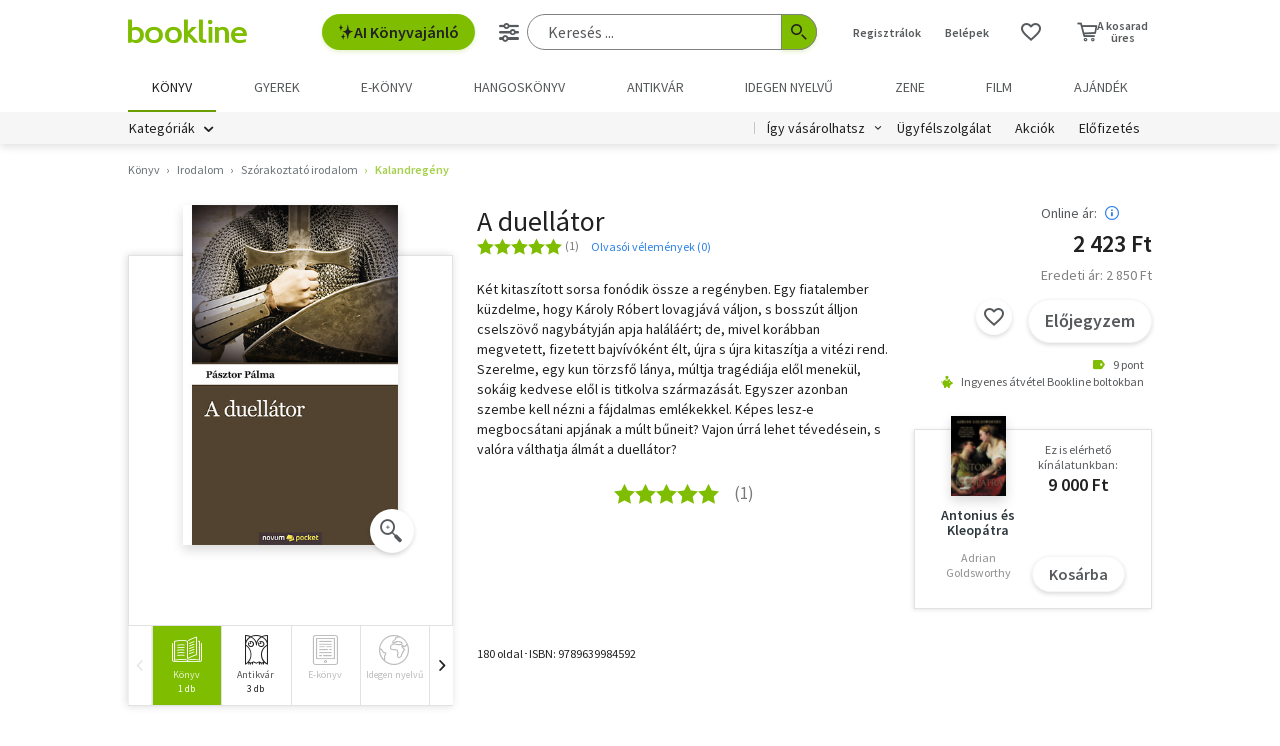

--- FILE ---
content_type: text/html;charset=UTF-8
request_url: https://bookline.hu/product/home.action?_v=Pasztor_Palma_A_duellator&type=22&id=111272
body_size: 23990
content:
<!DOCTYPE html>
<html lang="hu">
    <head>
        <!-- Meta -->
        <title>A duellátor | könyv | bookline</title>
    
        <link rel="manifest" href="/manifest.webmanifest?v=1">
        <link rel="shortcut icon" href="https://marvin.bline.hu/assets/favicon.ico">
		<link rel="canonical" href="https://bookline.hu/product/home.action?_v=Pasztor_Palma_A_duellator&amp;type=22&amp;id=111272">
        
        <meta http-equiv="content-type" content="text/html; charset=utf-8"/>
        <meta name="viewport" content="width=device-width, initial-scale=1.0">
            <meta property="fb:app_id" content="159078607442223"/>
            <meta name="facebook-domain-verification" content="jhq2zl6gs5r1tn3llbxniiip5op9kh"/>
            <meta property="og:locale" content="hu_HU"/>
            <meta property="og:site_name" content="bookline.hu"/>
            <meta name="description" content="A duellátor, szerző: , Kategória: Kalandregény, Ár: 2 423 Ft"/>
            <meta property="og:type" content="book"/>
            <meta property="og:image" content="https://marvin.bline.hu/product_images/1481/B993965.JPG"/>
            <meta property="og:title" content="A duellátor"/>
            <meta property="og:description" content="Két kitaszított sorsa fonódik össze a regényben. Egy fiatalember küzdelme, hogy Károly Róbert lovagjává váljon, s bosszút álljon cselszövő nagybátyján apja haláláért; de, mivel korábban megvetett, fizetett bajvívóként élt, újra s újra kitaszítja a vitézi rend. Szerelme, egy kun törzsfő lánya, múltja tragédiája elől menekül, sokáig kedvese elől is titkolva származását. Egyszer azonban szembe kell nézni a fájdalmas emlékekkel. Képes lesz-e megbocsátani apjának a múlt bűneit? Vajon úrrá lehet tévedésein, s valóra válthatja álmát a duellátor?"/>
            <meta property="og:url" content="https://bookline.hu/product/home.action?_v=Pasztor_Palma_A_duellator&amp;type=22&amp;id=111272"/>

        <!-- Javascript -->
	        <script type="text/javascript" src="https://marvin.bline.hu/assets/js/vendor/sentry-bundle-9.11.0.min.js" crossorigin="anonymous"></script>
	        <script>
			    Sentry.init({
			        dsn: 'https://087b04d479bee4f7d69069fbb9a7c8c1@bookline.hu/5'
			    });
   	        </script>
        <script data-ot-ignore type="text/javascript" src="https://marvin.bline.hu/assets/js/vendor/jquery-3.5.1.min.js"></script>
		<script type="text/javascript" src="https://marvin.bline.hu/assets/js/vendor/jquery.inputmask.js"></script>


        
        <script data-ot-ignore>
        	<!-- Google Tag Manager -->
        	var bl_tab = 'bookline.hu/book';
        	var bl_device_type = 'desktop';
        	<!-- CSRF token -->
        	var secure_token_value = "e1d6011b-da62-4739-9d23-801dae0cd1a3";
        	var quickSearchUrl = "https://srch.bookline.hu/quick";
        </script>

		<script>
			if (typeof dataLayer === 'undefined') {
			dataLayer = [];
			
			(function(w,d,s,l,i){w[l]=w[l]||[];w[l].push({'gtm.start':
				new Date().getTime(),event:'gtm.js'});var f=d.getElementsByTagName(s)[0], j=d.createElement(s),dl=l!='dataLayer'?'&l='+l:''; j.setAttributeNode(d.createAttribute('data-ot-ignore')) ;j.async=true;j.src=
				'//www.googletagmanager.com/gtm.js?id='+i+dl;f.parentNode.insertBefore(j,f);
				})(window,document,'script','dataLayer','GTM-JZZJ');
			}
		</script>
        <!-- End Google Tag Manager -->


        <!-- Google analytics tag -->
        <script type="text/plain" class="optanon-category-C0002">
            (function(i,s,o,g,r,a,m){i['GoogleAnalyticsObject']=r;i[r]=i[r]||function(){
            (i[r].q=i[r].q||[]).push(arguments)},i[r].l=1*new Date();a=s.createElement(o),
            m=s.getElementsByTagName(o)[0];a.async=1;a.src=g;m.parentNode.insertBefore(a,m)
            })(window,document,'script','//www.google-analytics.com/analytics.js','ga');

            ga('create', 'UA-38036210-1', 'auto', { 'allowLinker': true });
            ga('require', 'linker');
            ga('linker:autoLink', [/^([\.|a-z]*)(bookline)\.(hu|ro|sk)$/]);
            
        
            ga('send', 'pageview');
        </script>

        <!-- Google Ad Manager tag -->
        <script async src="https://securepubads.g.doubleclick.net/tag/js/gpt.js" class="optanon-category-C0004"></script>
        <script class="optanon-category-C0004">
			window.googletag = window.googletag || {cmd: []};
        	var adManagerCommands = [];
        
			adManagerCommands.push(function() {
				googletag.pubads().enableSingleRequest();
				
				googletag.pubads().collapseEmptyDivs(true);

				
				googletag.pubads().setTargeting('category', 'hu-book_032_002_normal_000');
				googletag.pubads().setTargeting('id', '22:111272');
				
				googletag.enableServices();
			});
        </script>
        
	        <!-- Intercom Messenger tag -->
    	    <script>
        	    window.intercomSettings = {
            	    api_base: "https://api-iam.intercom.io",
	                app_id: "yswg9lbu"
    	        };
        	    // We pre-filled your app ID in the widget URL: 'https://widget.intercom.io/widget/yswg9lbu'
            	(function(){var w=window;var ic=w.Intercom;if(typeof ic==="function"){ic('reattach_activator');ic('update',w.intercomSettings);}else{var d=document;var i=function(){i.c(arguments);};i.q=[];i.c=function(args){i.q.push(args);};w.Intercom=i;var l=function(){var s=d.createElement('script');s.type='text/javascript';s.async=true;s.src='https://widget.intercom.io/widget/yswg9lbu';var x=d.getElementsByTagName('script')[0];x.parentNode.insertBefore(s,x);};if(document.readyState==='complete'){l();}else if(w.attachEvent){w.attachEvent('onload',l);}else{w.addEventListener('load',l,false);}}})();
	        </script>
        
        <!-- BEGIN CJ TRACKING CODE -->
		<!-- END CJ TRACKING CODE -->
		
        <!-- CSS -->
    	<link rel="stylesheet" type="text/css" href="https://marvin.bline.hu/assets/d/css/compiled.css?v=1769428661124" />
    </head>
    <body class="is-desktop">
        <noscript><iframe src="//www.googletagmanager.com/ns.html?id=GTM-JZZJ" height="0" width="0" style="display:none;visibility:hidden"></iframe></noscript>
            <div id="fb-root"></div>
            <script type="text/plain" class="optanon-category-C0003">
                (function(d, s, id) {
                    var js, fjs = d.getElementsByTagName(s)[0];
                    if (d.getElementById(id)) return;
                    js = d.createElement(s); js.id = id;
                    js.src = 'https://connect.facebook.net/hu_HU/sdk.js#xfbml=1&version=v23.0&appId=159078607442223&autoLogAppEvents=1';
                    fjs.parentNode.insertBefore(js, fjs);
                }(document, 'script', 'facebook-jssdk'));
            </script>

    


	<!-- /22773612643/product_970_90 -->
	<div id="div-gpt-ad-1673523669509-0" style="display: none; min-width: 970px; min-height: 90px;" class="o-banner-gpt ">
		<script class="optanon-category-C0004">
			adManagerCommands.unshift(function() {
				googletag.defineSlot('/22773612643/product_970_90', [970, 90], 'div-gpt-ad-1673523669509-0').addService(googletag.pubads());
			});

			adManagerCommands.push(function() {
				googletag.display('div-gpt-ad-1673523669509-0');
			});
		</script>
	</div>


<header id="header" class="c-header js-toggler" data-toggler=".is-opened-search">
    <div class="js-sticky u-bg-white" data-top-anchor="header:top" data-options='{"params":{"marginTop":0,"stickyOn":"small"}}'>

        
	    <div class="l-container l-gutter-collapse-px">
	        <div class="l-align-middle  l-flex ">
	            <div class="l-flex__item l-flex__item--auto">
		            <div class="c-header__logo-block">
		                <div class="l-flex  l-align-middle  l-height-100">
		                    <div data-toggler="opened" id="menu-btn" class="l-flex__item l-flex__item--shrink">
		                        <a data-toggle="offcanvas-menu" class="c-header__hamburger">
		                            <span></span>
		                            <span></span>
		                            <span></span>
		                            <span></span>
		                        </a>
		                    </div>
		                    <div class="l-flex__item l-flex__item--shrink l-gutter-px l-gutter-collapse-px">
		                        <a class="c-header__logo " href="/"><i aria-hidden="true" class="icon-bookline-logo-bw"></i></a>
		                    </div>
		                </div>
		            </div>
            	</div>
            
            	<div class="l-flex__item l-flex__item--shrink">
            		<div id="search-bar" class="c-header__search-block c-search">
		                <div class="l-flex l-align-middle l-height-100">
			                    <div class="l-flex__item l-flex__item--shrink u-mr-16">
			                        <button onclick="Intercom('showNewMessage'); return false;" class="o-button o-button--primary has-icon is-inline-icon o-button--size-medium@small l-gutter-ml">
			                            <i aria-hidden="true" class="icon-ic-ai icon-small"></i>
			                            AI Könyvajánló
	                    			</button>
	                    		</div>
		                    <div class="l-flex__item l-flex__item--auto">
	                            <form id="header-search-form" action="/search/search.action" class="c-search-bar" method="GET" role="search">
	                                <input type="hidden" name="page" value="1">
                            
	                                <a data-options='{"params":{"position":"left","alignment":"center"}}' href="/search/advancedSearch!input.action" aria-label="Részletes keresés" class="js-tooltip o-button-icon o-button-icon--size-medium  o-button-icon--secondary is-ghost">
										<span aria-hidden="true" class="icon-ic-sliders"></span>
	                                </a>
                          
	                                <fieldset class="c-search-bar__fieldset">
	                                    <div class="o-form-elem">
                                    		<label class="o-form-elem__label is-hidden" for="search-field">Keresés</label>
	                                        <div class="o-form-elem__wrapper">
	                                            <input placeholder="Keresés ..." class="o-form-elem__input js-clearable-search js-autocomplete " type="search" id="search-field" name="searchfield" autocomplete="off" value="">
	                                        </div>
                            			</div>
                            
	                                    <button type="submit" class="o-button-icon o-button-icon--size-medium o-button-icon--icon-size-medium o-button-icon--primary" aria-label="Keresés indítása">
	                                    	<span aria-hidden="true" class="icon-ic-search"></span>
	                                   	</button>
									</fieldset>
	                            </form>
							</div>
						</div>
					</div>                        
            	</div>

	            <div class="l-flex__item l-flex__item--shrink">
		            <div class="c-header__icos-block">
		                <div class="l-flex l-align-middle l-align-right">
		                    <div class="l-flex__item l-flex__item--shrink u-text-center l-gutter-mr u-position-relative">
		                        	<ul class="c-button-list">
		                                <li>
		                                    <button data-toggle="registration-dropdown" aria-label="Regisztráció">Regisztrálok</button>
		                                </li>
		                                <li>
		                                    <button data-toggle="login-dropdown" aria-label="Belépés">Belépek</button>
		                                </li>
		                        	</ul>
		                    </div>
		
		                    
		                    <div class="l-flex__item l-flex__item--shrink l-gutter-2x-mr ">
								<a href="/productshelf/productshelfMain.action" class="o-button-icon o-button-icon--size-large o-button-icon--size-medium@large o-button-icon--secondary is-ghost" aria-label="Kívánságlista"><i class="icon-heart"></i></a>
		                    </div>
		

<div class="l-flex__item l-flex__item--shrink c-header__cart-section" id="header-cart">
    <button type="button" class="o-cart-btn u-text-center js-cart-dropdown" data-toggle="cart-dropdown" aria-label="Kosár - 0 termék, összesen 0 Ft">
        <i data-cart-quantity="0" aria-hidden="true" class="icon-ic-cart o-cart-btn__icon "></i>
        <span class="o-cart-btn__amount">A kosarad<br>üres</span>
    </button>

    <div class="js-dropdown o-dropdown-pane c-cart-dropdown" id="cart-dropdown" data-options='{"params":{"position":"bottom","alignment":"center","allowOverlap":true,"closeOnClick":true}}'>
        
        <div id="cart" class="c-cart " >
<aside class="c-cart-recommendation" id="cart-recommendation">
    <header class="c-cart-recommendation__header">
        Ezt is ajánljuk:
    </header>

        <div class="l-gutter-2x-px ">
    <div class="c-cart-recommendation-book u-text-center l-gutter-pt l-gutter-2x-pb" data-product='{&#34;id&#34;:&#34;22:358504&#34;,&#34;name&#34;:&#34;Az Orbán&#34;,&#34;category&#34;:&#34;000_hu_book_100_150&#34;,&#34;variant&#34;:&#34;Dr. Kende Péter&#34;,&#34;price&#34;:&#34;6210&#34;,&#34;list&#34;:&#34;cartrecommendation&#34;,&#34;position&#34;:1}'>
        <div class="c-cart-recommendation-book__thumb-block l-gutter-py">


<figure class="o-product-figure u-position-relative c-cart-recommendation-book__figure ">
        <a class="o-product-figure__anchor" title="Dr. Kende Péter: Az Orbán könyv" href="/product/home.action?_v=Dr_Kende_Peter_Az_Orban&type=22&id=358504"><img class="o-product-figure__thumb    o-product-figure__thumb--shadow   >js-interchange " src="https://marvin.bline.hu/product_tnimages_6/954/TN6_ID22-358504.JPG"  alt="Dr. Kende Péter: Az Orbán könyv"></a>

    
</figure>

        </div>
    
        <span class="c-cart-recommendation-book__category">könyv</span>

            <div class="c-cart-recommendation-book__authors">
                        <a href="/szerzo/dr--kende-peter/49896?page=1" class="c-cart-recommendation-book__author">Dr. Kende Péter</a>
            </div>

        <a href="/product/home.action?_v=Dr_Kende_Peter_Az_Orban&type=22&id=358504&ca=RECOMMEND_CART%3ABOOKLINE" class="c-cart-recommendation-book__title u-text-ellipsis" title="Dr. Kende Péter: Az Orbán könyv">Az Orbán</a>
    
            <div data-stars="2" data-favcount="14" class="o-rating-block-simple l-gutter-my"></div>
        
        <div class="l-flex__item">
            <nav class="o-button-group l-align-center">
    <a rel="nofollow" href="/product/home!addToShelf.action?pid=22:358504" class="product_22_358504 o-button-icon o-button-icon--secondary js-ajax js-tooltip" title="Kívánságlistához adom"><i aria-hidden="true" class="icon-heart"></i></a>
    

    
            <a rel="nofollow" href="/order/cart!add.action?showCartPage=false" class="o-button o-button--primary o-button--size-medium  js-ajax  test-cart-sellable "  data-options='{"apid": "22:358504", "ca": "RECOMMEND_CART:BOOKLINE", "trackingCode": "", "amount": 1, "psu": "" }'>Kosárba</a>
            </nav>
        </div>
    </div>
    <div class="c-cart-recommendation-book u-text-center l-gutter-pt l-gutter-2x-pb" data-product='{&#34;id&#34;:&#34;22:343127&#34;,&#34;name&#34;:&#34;Manon virágai&#34;,&#34;category&#34;:&#34;000_hu_book_700_710_711_001_001_003_001&#34;,&#34;variant&#34;:&#34;Mélissa Da Costa&#34;,&#34;price&#34;:&#34;4675&#34;,&#34;list&#34;:&#34;cartrecommendation&#34;,&#34;position&#34;:2}'>
        <div class="c-cart-recommendation-book__thumb-block l-gutter-py">


<figure class="o-product-figure u-position-relative c-cart-recommendation-book__figure ">
        <a class="o-product-figure__anchor" title="Mélissa Da Costa: Manon virágai könyv" href="/product/home.action?_v=Dacosta_Melissa_Manon_viragai&type=22&id=343127"><img class="o-product-figure__thumb    o-product-figure__thumb--shadow   >js-interchange " src="https://marvin.bline.hu/product_tnimages_6/161/TN6_ID22-343127.JPG"  alt="Mélissa Da Costa: Manon virágai könyv"></a>

    
</figure>

        </div>
    
        <span class="c-cart-recommendation-book__category">könyv</span>

            <div class="c-cart-recommendation-book__authors">
                        <a href="/szerzo/melissa-da-costa/12998181?page=1" class="c-cart-recommendation-book__author">Mélissa Da Costa</a>
            </div>

        <a href="/product/home.action?_v=Dacosta_Melissa_Manon_viragai&type=22&id=343127&ca=RECOMMEND_CART%3ABOOKLINE" class="c-cart-recommendation-book__title u-text-ellipsis" title="Mélissa Da Costa: Manon virágai könyv">Manon virágai</a>
    
            <div data-stars="4.5" data-favcount="17" class="o-rating-block-simple l-gutter-my"></div>
        
        <div class="l-flex__item">
            <nav class="o-button-group l-align-center">
    <a rel="nofollow" href="/product/home!addToShelf.action?pid=22:343127" class="product_22_343127 o-button-icon o-button-icon--secondary js-ajax js-tooltip" title="Kívánságlistához adom"><i aria-hidden="true" class="icon-heart"></i></a>
    

    
            <a rel="nofollow" href="/order/cart!add.action?showCartPage=false" class="o-button o-button--primary o-button--size-medium  js-ajax  test-cart-sellable "  data-options='{"apid": "22:343127", "ca": "RECOMMEND_CART:BOOKLINE", "trackingCode": "", "amount": 1, "psu": "" }'>Kosárba</a>
            </nav>
        </div>
    </div>
        </div>

    <div class="u-text-center l-gutter-mb">
        <a rel="nofollow" href="/order/cart!recommendation.action" class="js-ajax">Frissítés</a>
    </div>
    
	<script type="text/plain" class="optanon-category-C0004">
		dataLayer.push({ 'event': 'cart-recommendation-displayed' });
	</script>
</aside>

            <div class="l-height-100 l-flex-vertical">
                <header class="c-cart__header l-flex__item">
                    <div class="l-flex l-align-middle l-gutter-2x-px">
                        <div class="l-flex__item l-flex__item--shrink">
                            <div class="o-h2 c-cart__title l-gutter-collapse-mb">Kosár</div>
                        </div>
                        <div class="l-flex__item l-flex__item--auto u-text-right">
                            <p class="l-gutter-collapse-mb test-cart-totalAmount">0 db termék</p>
                        </div>
                    </div>
                </header>
                

                    <div class="c-cart__message l-width-100 l-flex__item u-border-top-gray l-gutter-2x-px l-gutter-py u-text-left u-text-semibold">Még nincs termék a kosárban.</div>
    
                <footer class="l-flex__item l-flex__item--grow">
                    <div class="c-cart__footer l-flex l-align-middle l-gutter-2x-px l-gutter-2x-py">
                        <div class="l-flex__item l-flex__item--shrink">
                            <div class="o-h6 l-gutter-collapse-mb">Fizetendő:</div>
                            <div class="o-h3 c-cart__total-amount l-gutter-collapse-mb">0 Ft</div>
                        </div>
                        <div class="l-flex__item l-flex__item--auto u-text-right">
                            <a class="o-button o-button--size-large o-button--primary has-min-width" href="/order/cart!view.action">Tovább</a>
                        </div>
                    </div>
                </footer>
            </div>
        </div>
    </div>
</div>
		                    
		                        <div class="js-dropdown o-dropdown-pane c-login-dropdown" id="login-dropdown" data-options='{"params":{"position":"bottom","alignment":"center","autoFocus":true,"allowOverlap":true,"closeOnClick":true}}'>
		                            <div class="o-form">
		                                <div class="o-h2 o-form__title u-text-center l-gutter-mb">BELÉPÉS</div>
	<script src="https://www.google.com/recaptcha/api.js?hl=hu" async defer></script>
	<script>
		
		function onSubmitheaderLoginForm(token) {
			var form = jQuery('#' + 'headerLoginForm');
			// Manualisan kell kuldeni, a gyari (g-recaptcha-response) mezo empty backend-en 
			form.append("<input type='hidden' name='captcha-response' value='" + token + "' />");
			form.submit();
		}
		
		jQuery(document).ready(function() {// ez segíti hogy csak akkor hívódjon az onSubmit és akkor dobja fel esetlegesen a recaptchat-t ha már full valid a form
		    var form = jQuery('#' + 'headerLoginForm');
		    form.on("click", '#' + 'headerLoginSubmit', function(e) {
		      	if (form[0].checkValidity()) {
		        	e.preventDefault();

		        	const recaptchaPlaceholder = document.querySelector('#recaptchaheaderLoginForm');
		        	if (!recaptchaPlaceholder) {
		        		// Component.Recaptcha hianyzik a template-en a form-bol
		        		console.log('recaptchaPlaceholder not found!');
		        	}
		        	
		        	recaptchaWidgetheaderLoginForm = grecaptcha.render(
						recaptchaPlaceholder, {
						'sitekey' : '6LdFy9cUAAAAAAFZPF_py6Iq9TKUMaJVINDdMbSq',
						'callback' : 'onSubmitheaderLoginForm',
						'size' : 'invisible'
						}
					);
		        	grecaptcha.execute(recaptchaWidgetheaderLoginForm);
		      	}
	    	});
		});
	</script>
		                                <form id="headerLoginForm" novalidate class="u-text-left js-validate o-form l-flex l-flex--py l-align-center" action="/user/login.action" method="post">
<input name="secure_token" type="hidden" value="e1d6011b-da62-4739-9d23-801dae0cd1a3"/>		                                	
		                                    <div class="l-flex__item l-flex__item--12@small">
		                                        <fieldset class="l-flex l-flex--py">
		                                            <div class="l-flex__item l-flex__item--12@small">







<div class="o-form-elem     ">
        <label class="o-form-elem__label" for="id_17756731"><span class="o-form-elem__label-required" aria-hidden="true">*</span>Felhasználónév vagy e-mail-cím</label>
    
    <div class="o-form-elem__wrapper">


		
	
	        <input  placeholder=" "   required aria-required="true"  autocapitalize="off"  class="o-form-elem__input js-validate-me   " type="text" id="id_17756731" name="username" value="" maxlength="80"        />
	    
	        <span id="id_17756731-description" class="o-form-elem__description">
	        </span>
	        
	        <span id="id_17756731-valid" class="o-form-elem__valid">
	        </span>
		    
	        <span id="id_17756731-error" class="o-form-elem__error" role="alert" aria-live="polite">
	        	<i aria-hidden="true" class="o-form-elem__status-icon icon-alert-triangle"></i> Felhasználónév- Rossz/Hiányzó adat
	        </span>
	</div>
</div>		                                            </div>
		                                            <div class="l-flex__item l-flex__item--12@small">







<div class="o-form-elem     ">
        <label class="o-form-elem__label" for="id_17756732"><span class="o-form-elem__label-required" aria-hidden="true">*</span>Jelszó</label>
    
    <div class="o-form-elem__wrapper">


		
        	<a class="o-form-elem__show-password js-visible-password"><i aria-hidden="true" class="icon-ic-eye"></i></a>
	
	        <input  placeholder=" "   required aria-required="true"  autocapitalize="off"  class="o-form-elem__input js-validate-me   " type="password" id="id_17756732" name="password" value=""         />
	    
	        <span id="id_17756732-description" class="o-form-elem__description">
	        </span>
	        
	        <span id="id_17756732-valid" class="o-form-elem__valid">
	        </span>
		    
	        <span id="id_17756732-error" class="o-form-elem__error" role="alert" aria-live="polite">
	        	<i aria-hidden="true" class="o-form-elem__status-icon icon-alert-triangle"></i> Jelszó - Rossz/Hiányzó adat
	        </span>
	</div>
</div>		                                            </div>
		        									
													<div class="l-flex__item l-flex__item--12@small l-gutter-mt u-text-center">
														<button type="submit" id="headerLoginSubmit" class="o-button o-button--primary o-button--size-large l-width-100" value="Belépek">Belépek</button>
													</div>
													
<div id="recaptchaheaderLoginForm"></div>		
		                                            <div class="l-flex__item l-flex__item--12@small u-text-center">
		                                                <a class="o-form__link" href="/user/lostpassword!input.action">Elfelejtetted a jelszavad?</a>
		                                            </div>
		                                            
		                                            <div class="l-flex__item l-flex__item--12@small u-text-center">
		                                                <hr class="o-hr o-hr--small">
		                                            </div>
		                                            
		                                            
		                                                <div class="l-flex__item l-flex__item--12@small u-text-center">
		                                                    <h5 class="l-gutter-collapse-mb">Vagy lépj be a facebook
		                                                         vagy 
		                                                        google fiókoddal</h5>
		                                                </div>
		                                                    <div class="l-flex__item l-flex__item--12@small u-text-center">
		                                                        <a class="o-button o-button--tertiary o-button--size-large l-width-100" href="/user/fbLogin!fbLoginFirst.action">Belépés Facebook-fiókkal</a>
		                                                    </div>
		                                                    <div class="l-flex__item l-flex__item--12@small u-text-center">
		                                                        <a class="o-button o-button--tertiary o-button--size-large l-width-100" href="/user/googleLogin!googleLoginFirst.action">Belépés Google-fiókkal</a>
		                                                    </div>
		                                        </fieldset>
		                                	</div>
		                                </form>
		                                
		                                <button class="js-close o-button-icon  o-button-icon--size-medium o-button-icon--secondary  is-ghost o-close-btn" aria-label="Bezár" type="button">
		                                    <span aria-hidden="true">&times;</span>
		                                </button>
		                            </div>
		                        </div>
		                        
		                        <div class="js-dropdown o-dropdown-pane c-registration-dropdown" id="registration-dropdown" data-options='{"params":{"position":"bottom","alignment":"center","autoFocus":true,"allowOverlap":true,"closeOnClick":true}}'>
		                            <div class="o-form">
		                                <div class="o-h2 o-form__title u-text-center l-gutter-mb">REGISZTRÁCIÓ</div>
		
		                                <div class="u-text-left l-flex l-flex--py l-align-center">
		                                    <div class="l-flex__item l-flex__item--12@small u-text-center">
		                                        <a class="o-button o-button--primary o-button--size-large l-width-100 u-text-nowrap test-reg-normal" href="/user/registration!input.action">Természetes személyként</a>
		                                    </div>
		                                    <div class="l-flex__item l-flex__item--12@small u-text-center ">
		                                        <a class="o-button o-button--primary o-button--size-large l-width-100 u-text-nowrap test-reg-company" href="/user/registration!input.action?regType=company">Jogi személyként</a>
		                                    </div>
		                                </div>
		                            </div>
		                            
		                            <button class="js-close o-button-icon  o-button-icon--size-medium o-button-icon--secondary  is-ghost o-close-btn" aria-label="Bezár" type="button">
		                                <span aria-hidden="true">&times;</span>
		                            </button>
		                        </div>
		                </div>
		            </div>
        		</div>
            </div>
        </div>

		<div class="l-container l-align-middle  l-flex l-gutter-collapse-px">
        	<div class="c-header__department-block">
            	<nav class="c-main-nav" aria-label="Termékkategóriák">
            		<ul>
		                    <li class="c-main-nav__item">
		                        <a href="/" class="is-selected" role="menuitem" aria-current="page" tabindex="0" title="Könyv, Könyvek, Könyvrendelés, Könyvesbolt">
		                       		Könyv
		                       		
		                       	</a>
		                    </li>
		                    <li class="c-main-nav__item">
		                        <a href="/?tab=gyerek" class="" role="menuitem" aria-current="page" tabindex="0" title="Ifjúsági és gyerekkönyvek">
		                       		Gyerek
		                       		
		                       	</a>
		                    </li>
		                    <li class="c-main-nav__item">
		                        <a href="/?tab=ekonyv" class="" role="menuitem" aria-current="page" tabindex="0" title="E-könyv, ekönyvek, pdf könyv, könyv letöltés
">
		                       		e-könyv
		                       		
		                       	</a>
		                    </li>
		                    <li class="c-main-nav__item">
		                        <a href="/?tab=audiobook" class="" role="menuitem" aria-current="page" tabindex="0" title="Hangoskönyvek">
		                       		hangoskönyv
		                       		
		                       	</a>
		                    </li>
		                    <li class="c-main-nav__item">
		                        <a href="/?tab=antikvarium" class="" role="menuitem" aria-current="page" tabindex="0" title="Antikvár könyvek, Antikvár könyvesbolt">
		                       		Antikvár
		                       		
		                       	</a>
		                    </li>
		                    <li class="c-main-nav__item">
		                        <a href="/?tab=idegennyelvu" class="" role="menuitem" aria-current="page" tabindex="0" title="Idegen nyelvű könyvek">
		                       		Idegen nyelvű
		                       		
		                       	</a>
		                    </li>
		                    <li class="c-main-nav__item">
		                        <a href="/?tab=zene" class="" role="menuitem" aria-current="page" tabindex="0" title="Zenei CD, DVD rendelés, vásárlás">
		                       		Zene
		                       		
		                       	</a>
		                    </li>
		                    <li class="c-main-nav__item">
		                        <a href="/?tab=film" class="" role="menuitem" aria-current="page" tabindex="0" title="Filmek Vásárlása, Film letöltés">
		                       		Film
		                       		
		                       	</a>
		                    </li>
		                    <li class="c-main-nav__item">
		                        <a href="/?tab=jatek" class="" role="menuitem" aria-current="page" tabindex="0" title="Ajándék, utalvány vásárlás, rendelés">
		                       		Ajándék
		                       		
		                       	</a>
		                    </li>
	            	</ul>
	            </nav>
	    	</div>
    	</div>
    	
        <div class="u-bg-gray u-position-relative">
            <div class="l-container l-flex l-gutter-collapse-px">
                <div class="l-flex__item l-flex__item--auto">
                    <div class="c-header__category-block">

        <div id="category-tags" class="o-category-tags">
	            <div class="o-category-tags__tag">
	                <a data-toggle="megamenu-dropdown" class="o-category-btn">Kategóriák</a>
	            	<div class="js-dropdown js-mega-menu o-dropdown-pane c-mega-menu" id="megamenu-dropdown" data-options='{"params":{"hover":true,"hoverPane": true, "hoverDelay":0,"hOffset":0,"position":"top","alignment":"right","allowOverlap":true,"closeOnClick":true}}'>
		      			<div class="js-lazyload c-mega-menu__container " data-src="/category/categoryDropdown!componentContent.action?tab=konyv"></div>
	          		</div>
	          	</div>
	
	    </div>
                    </div>
                </div>
                
                <div class="l-flex__item l-flex__item--shrink">
                    <div class="c-header__menu-block u-text-right u-position-relative">
                        <nav class="c-simple-nav l-align-middle">
                            <div class="o-dropdown-block">
                                <a data-toggle="order-dropdown" class="o-dropdown-block__button test_igy_vasar">Így vásárolhatsz</a>
                                <div class="js-dropdown o-dropdown-pane o-dropdown-block__dropdown" id="order-dropdown" data-options='{"params":{"vOffset":5,"position":"bottom","alignment":"left","allowOverlap":true,"closeOnClick":true}}'>
                                    <nav class="o-dropdown-nav u-text-left">
                                        <a class="o-dropdown-nav__btn" href="/news/news.action?id=11959">Szolgáltatások</a>
                                        <a class="o-dropdown-nav__btn dropdown_test_fizetes" href="/news/help.action#termsofpayment">Fizetés</a>
                                        <a class="o-dropdown-nav__btn dropdown_test_szallitas" href="/news/help.action#atvmod">Szállítás</a>
                                        <a class="o-dropdown-nav__btn" href="/news/news.action?id=11573">Átvevőhelyek</a>
                                        <a class="o-dropdown-nav__btn dropdown_test_sugo" href="/news/help.action">Súgó</a>
                                    </nav>
                                </div>
                            </div>

                            <a class="c-simple-nav__btn" href="/news/help.action">Ügyfélszolgálat</a>
                                <a class="c-simple-nav__btn" href="/#akcioink">Akciók</a>
                            <a class="c-simple-nav__btn" href="/elofizetes">
						        Előfizetés
						    </a>
                        </nav>
                    </div>
                </div>
            </div>
        </div>
    </div>
</header>


	


<main class="l-wrapper" id="wrapper">
            <div class="l-container l-gutter-2x-px l-gutter-py l-gutter-2x-collapse-px@medium">
        
        <ol class="o-breadcrumb " itemscope itemtype="http://schema.org/BreadcrumbList">
            	<li class="o-breadcrumb__list" itemprop="itemListElement" itemscope itemtype="http://schema.org/ListItem">
	                    <a itemprop="item" href="/search/categories.action?id=hu-book&page=1" class="o-breadcrumb__link ">
	                        <span itemprop="name">Könyv</span>
	                    </a>
	                <meta itemprop="position" content="1" />
				</li>
            	<li class="o-breadcrumb__list" itemprop="itemListElement" itemscope itemtype="http://schema.org/ListItem">
	                    <a itemprop="item" href="/search/categories.action?id=hu-book_032&page=1" class="o-breadcrumb__link ">
	                        <span itemprop="name">Irodalom</span>
	                    </a>
	                <meta itemprop="position" content="2" />
				</li>
            	<li class="o-breadcrumb__list" itemprop="itemListElement" itemscope itemtype="http://schema.org/ListItem">
	                    <a itemprop="item" href="/search/categories.action?id=hu-book_032_002&page=1" class="o-breadcrumb__link ">
	                        <span itemprop="name">Szórakoztató irodalom</span>
	                    </a>
	                <meta itemprop="position" content="3" />
				</li>
            	<li class="o-breadcrumb__list" itemprop="itemListElement" itemscope itemtype="http://schema.org/ListItem">
	                    <a itemprop="item" href="/search/categories.action?id=hu-book_032_002_normal_000&page=1" class="o-breadcrumb__link o-breadcrumb__link--current">
	                        <span itemprop="name">Kalandregény</span>
	                    </a>
	                <meta itemprop="position" content="4" />
				</li>
        </ol>

            </div>

    <div class="l-container l-gutter-py l-gutter-collapse-px">
<div class="l-flex c-product" id="producthome-container" itemscope itemtype="http://schema.org/Product">
        <meta itemprop="ProductID" content="22:111272" />
        <meta itemprop="name" content="A duellátor" />
        <meta itemprop="image" content="https://marvin.bline.hu/product_images/1481/B993965.JPG" />
    
            
<div class="l-flex__item--12@small l-gutter-2x-mb">
    <div class="l-flex">
        <div class="c-product__left-col l-flex__item l-flex__item--12@small l-flex__item--6@medium l-flex__item--4@large">
            <div class="c-product__image-block">
    <div class="l-flex-vertical l-height-100">
        <div class="l-flex__item--auto">
            <div class="c-product__thumb-block">
                

<figure class="o-product-figure u-position-relative t-product-image has-button-under c-product__figure ">
        <a class="o-product-figure__anchor" title="A duellátor könyv" data-toggle="gallery-image-modal"><img class="o-product-figure__product-img    o-product-figure__thumb--shadow    " src="https://marvin.bline.hu/product_images/1481/B993965.JPG"  alt="A duellátor könyv"></a>

    

        
        <nav class="c-product-nav c-product-nav--vertical">
                <a data-toggle="gallery-image-modal" class="c-product-nav__btn c-product-nav__btn--right o-button-icon o-button-icon--secondary o-button-icon--size-large" aria-label="Zoom"><i class="icon-zoomin" aria-hidden="true"></i></a>

        </nav>
</figure>

    <div class="js-modal o-modal u-text-center t-modal-gallery" id="gallery-image-modal" data-options='{"params":{"animationIn":"hinge-in-from-middle-y","animationOut":"hinge-out-from-middle-y","closeOnClick":true,"appendTo":"#producthome-container","autoOpen":false}}'>
        <div class="o-slider">
            <div class="js-slider o-slider__container" data-slider-options='{"name":"gallery-image-modal", "navigation": true, "pagination" : true, "fraction": true, "params": {"zoom": true,"speed": 1000,"effect":"fade", "slidesPerView": 1,"slidesPerGroup" : 1,  "spaceBetween": 0, "observer":true, "observeParents":true}}'>
                <div class="o-slider__wrapper">
                        <div class="o-slider__slide">
                            <div class="o-slider__zoom-container">
                                <img class="js-lazyload" data-src="https://marvin.bline.hu/product_images/1481/B993965.JPG" alt="">
                            </div>
                        </div>
                </div>

                <div class="o-slider-button o-slider-button--prev is-disabled-swipe o-slider-button--circle js-slider__button--prev"><i aria-hidden="true" class="icon-chevron-small-left"></i></div>
                <div class="o-slider-button o-slider-button--next is-disabled-swipe o-slider-button--circle js-slider__button--next"><i aria-hidden="true" class="icon-chevron-small-right"></i></div>

                <div class="o-slider-pagination js-slider__pagination"></div>
                <div class="o-button-icon o-button-icon--secondary o-button-icon--size-large js-slider__zoom" aria-label="Zoom"><i class="icon-zoomin" aria-hidden="true"></i></div>
            </div>
        </div>
    
        <button class="o-modal__close js-close-modal" aria-label="Bezár" type="button">
            <span aria-hidden="true">&times;</span>
        </button>
    </div>

            </div>
        </div>
    
        <div class="l-flex__item--shrink">
            <div class="o-slider c-product-category-slider ">
                <div class="js-slider__button--prev c-product-category-slider__button">
                    <i aria-hidden="true" class="icon-chevron-small-left"></i>
                </div>
                
                <div class="js-slider o-slider__container c-product-category-slider__container" data-slider-options='{"name":"productcategoryslider", "navigation": true, "navigationOutside": true,  "pagination" : false, "params": {"speed": 1000,"effect":"slide", "slidesPerView": 4, "slidesPerGroup" : 1,  "spaceBetween": 0, "breakpoints": { "640": {"slidesPerView": 4, "spaceBetween": 0, "slidesPerGroup" : 1},"1024": {"slidesPerView": 4, "spaceBetween": 0, "slidesPerGroup" : 1},"1280": {"slidesPerView": 4, "spaceBetween": 0, "slidesPerGroup" : 1}}}}'>
                    <div class="o-slider__wrapper c-product-category-slider__wrapper">
                            <a class="c-product-category-slider__slide o-slider__slide o-slider__slide--collapse-height u-text-center c-product-category-slider__slide--konyv is-active" href="/product/home.action?_v=Pasztor_Palma_A_duellator&type=22&id=111272">
                                <i class="c-product-category-slider__slide-icon icon-ic-book"></i>
                                <span class="c-product-category-slider__slide-name">Könyv</span>
                                
                                    <span class="c-product-category-slider__slide-price">1 db</span>
                            </a>
                            <a class="c-product-category-slider__slide o-slider__slide o-slider__slide--collapse-height u-text-center c-product-category-slider__slide--antikvar" href="/product/otherFormats.action?pid=20:647844&category=OLDBOOK&page=1">
                                <i class="c-product-category-slider__slide-icon icon-ic-antiq"></i>
                                <span class="c-product-category-slider__slide-name">Antikvár</span>
                                
                                    <span class="c-product-category-slider__slide-price">3 db</span>
                            </a>
                            <a class="c-product-category-slider__slide o-slider__slide o-slider__slide--collapse-height u-text-center c-product-category-slider__slide--ekonyv is-inactive" href="">
                                <i class="c-product-category-slider__slide-icon icon-ic-ebook"></i>
                                <span class="c-product-category-slider__slide-name">E-könyv</span>
                                
                                    <span class="c-product-category-slider__slide-price"></span>
                            </a>
                            <a class="c-product-category-slider__slide o-slider__slide o-slider__slide--collapse-height u-text-center c-product-category-slider__slide--idegennyelvu is-inactive" href="">
                                <i class="c-product-category-slider__slide-icon icon-ic-langauge"></i>
                                <span class="c-product-category-slider__slide-name">Idegen nyelvű</span>
                                
                                    <span class="c-product-category-slider__slide-price"></span>
                            </a>
                            <a class="c-product-category-slider__slide o-slider__slide o-slider__slide--collapse-height u-text-center c-product-category-slider__slide--hangoskonyv is-inactive" href="">
                                <i class="c-product-category-slider__slide-icon icon-ic-audiobook"></i>
                                <span class="c-product-category-slider__slide-name">Hangoskönyv</span>
                                
                                    <span class="c-product-category-slider__slide-price"></span>
                            </a>
                            <a class="c-product-category-slider__slide o-slider__slide o-slider__slide--collapse-height u-text-center c-product-category-slider__slide--film is-inactive" href="">
                                <i class="c-product-category-slider__slide-icon icon-ic-film"></i>
                                <span class="c-product-category-slider__slide-name">Film</span>
                                
                                    <span class="c-product-category-slider__slide-price"></span>
                            </a>
                            <a class="c-product-category-slider__slide o-slider__slide o-slider__slide--collapse-height u-text-center c-product-category-slider__slide--zene is-inactive" href="">
                                <i class="c-product-category-slider__slide-icon icon-ic-cd"></i>
                                <span class="c-product-category-slider__slide-name">Zene</span>
                                
                                    <span class="c-product-category-slider__slide-price"></span>
                            </a>
                    </div>
                </div>
                
                <div class="js-slider__button--next c-product-category-slider__button">
                    <i aria-hidden="true" class="icon-chevron-small-right"></i>
                </div>
            </div>
        </div>
    </div>
</div>
        </div>
        
        <div class="l-flex__item l-flex__item--12@small l-flex__item--6@medium l-flex__item--auto@large">
            <div class="l-flex-vertical  l-height-100">
                <div class="l-flex__item--auto">
                    <div class="l-flex  l-height-100">
                        <div class="c-product__middle-col l-flex__item l-flex__item--7@small  l-gutter-2x-px">
                            <div class="l-flex-vertical l-height-100">
                                <div class="l-flex__item l-flex__item--shrink ">
                                    <h1 class="c-product__title">A duellátor</h1>



<div class="c-product__rating-block l-gutter-mb">
		<div itemprop="aggregateRating" itemscope itemtype="http://schema.org/AggregateRating">
			<meta itemprop="ratingValue" content="5" />
			<meta itemprop="ratingCount" content="1" />
		</div>

		<div class="c-product-rating-dropdown">
		    <div data-toggle="rating-dropdown" class="c-product__rating-block l-gutter-mb">
		
		        <div data-stars="5" data-favcount="1" class="o-rating-block-simple o-rating-block-simple--17 l-gutter-mr"></div>
		
            			<a class="js-smooth-scroll c-product__link" href="#reviews">Olvasói vélemények (0)</a>
    		</div>
		
		
		    <div class="js-dropdown o-dropdown-pane c-product-rating-dropdown__dropdown" id="rating-dropdown" data-options='{"params":{"hOffset":0,"position":"bottom","alignment":"left","closeOnClick": true,"allowOverlap":true,"hover":true,"hoverPane":true}}'>		
		        <button class="c-product-rating-dropdown__dropdown-close js-dropdown__close" aria-label="Bezár" type="button">
		            <span aria-hidden="true">&times;</span>
		        </button>
		        <header>
		            <div data-stars="5" class="o-rating-block-simple o-rating-block-simple--23 l-gutter-mr"></div>
		            <p class="u-collapse-mb"><span class="o-h3 u-text-semibold">5</span><span class="o-h3"> az 5-ből</span></p>
		        </header>
		        <p>1 értékelés alapján</p>
		        <div class="c-product-ratings">
			            <a data-href="/product/review!component.action?pid=22:111272&stars=5&jump=true" class="c-product-ratings__star js-ajax js-dropdown__close">
			                <span class="c-product-ratings__stars">5 csillag</span>
			                <span class="c-product-ratings__star-line"><span style="width: 100%"></span></span>
			                <span class="c-product-ratings__percent">100%</span>
			            </a>		
			            <a data-href="/product/review!component.action?pid=22:111272&stars=4&jump=true" class="c-product-ratings__star js-ajax js-dropdown__close">
			                <span class="c-product-ratings__stars">4 csillag</span>
			                <span class="c-product-ratings__star-line"><span style="width: 0%"></span></span>
			                <span class="c-product-ratings__percent">0%</span>
			            </a>		
			            <a data-href="/product/review!component.action?pid=22:111272&stars=3&jump=true" class="c-product-ratings__star js-ajax js-dropdown__close">
			                <span class="c-product-ratings__stars">3 csillag</span>
			                <span class="c-product-ratings__star-line"><span style="width: 0%"></span></span>
			                <span class="c-product-ratings__percent">0%</span>
			            </a>		
			            <a data-href="/product/review!component.action?pid=22:111272&stars=2&jump=true" class="c-product-ratings__star js-ajax js-dropdown__close">
			                <span class="c-product-ratings__stars">2 csillag</span>
			                <span class="c-product-ratings__star-line"><span style="width: 0%"></span></span>
			                <span class="c-product-ratings__percent">0%</span>
			            </a>		
			            <a data-href="/product/review!component.action?pid=22:111272&stars=1&jump=true" class="c-product-ratings__star js-ajax js-dropdown__close">
			                <span class="c-product-ratings__stars">1 csillag</span>
			                <span class="c-product-ratings__star-line"><span style="width: 0%"></span></span>
			                <span class="c-product-ratings__percent">0%</span>
			            </a>		
		        </div>
		        <p class="u-text-center u-collapse-mb"> 
		        	<a class="c-product-rating-dropdown__scrollto js-dropdown__close js-scrollto" data-scrollto="reviews">
		            	Megnézem az összes véleményt
		            </a>
		        </p>		
		    </div>
		</div>
</div>



                                </div>
                                

                                    <div class="l-flex__item l-flex__item--auto c-product__content-container l-gutter-mb">

    <div id="product-content" data-toggler=".is-collapsed" class="js-toggler is-collapsed o-collapsible-content t-collapsible-content">
        <div class="o-collapsible-content__inner">
            <div class="t-content">
                <h3 class="is-hidden@collapsed">Összefoglaló</h3>
                
                <p itemprop="description">Két kitaszított sorsa fonódik össze a regényben. Egy fiatalember küzdelme, hogy Károly Róbert lovagjává váljon, s bosszút álljon cselszövő nagybátyján apja haláláért; de, mivel korábban megvetett, fizetett bajvívóként élt, újra s újra kitaszítja a vitézi rend. Szerelme, egy kun törzsfő lánya, múltja tragédiája elől menekül, sokáig kedvese elől is titkolva származását. Egyszer azonban szembe kell nézni a fájdalmas emlékekkel. Képes lesz-e megbocsátani apjának a múlt bűneit? Vajon úrrá lehet tévedésein, s valóra válthatja álmát a duellátor?</p>
                <div class="c-product-content-ratings">
	                	<div data-stars="5" data-favcount="1" class="o-rating-block-simple o-rating-block-simple--large"></div>
            	</div>
            </div>
        </div>
        <a class="o-collapsible-content__toggler" data-toggle="product-content"></a>
    </div>
    <div class="o-collapsible-placeholder"></div>
                                    </div>
                                

                                <div class="l-flex__item l-flex__item--shrink">

    <div class="l-flex l-align-middle u-position-relative l-gutter-my">
        <div class="l-flex__item l-gutter-mr"><div class="o-h5 o-h6@large l-gutter-collapse-mb">180 oldal･ISBN: <span itemprop="sku">9789639984592</span></div></div>
        
    </div>


                                    
                                    

                                    <div class="l-flex__item l-flex__item--shrink">

<div class="c-product-share">
    
</div>                                    </div>
                                </div>
                            </div>
                        </div>

                        <div class="c-product__right-col l-flex__item l-flex__item--5@small">
<div class="l-flex l-align-top ">
		<div class="l-flex__item l-flex__item--12@small">


<form action="/order/cart!add.action" id="product-form" class="js-ajax c-product-form o-form l-gutter-2x-mb l-gutter-2x-collapse-mb@medium" method="post">
<input name="secure_token" type="hidden" value="e1d6011b-da62-4739-9d23-801dae0cd1a3"/>    <input type="hidden" name="apid" value="22:111272"/>
    <input type="hidden" name="ca" value="HOME"/>
    <input type="hidden" name="trackingCode" value=""/>
    
        <div class="l-flex l-align-right l-align-middle">
        
            <div class="l-flex__item l-flex__item--12@small l-gutter-mb">
                <div class="l-flex l-align-middle l-align-right">                    
            
            		
            		
	                    <div class="l-flex__item l-flex__item--shrink">
	                        <div class="l-flex l-align-middle l-align-right o-product-prices" itemprop="offers" itemscope itemtype="http://schema.org/Offer">
			                	    <meta itemprop="availability" content="https://schema.org/PreOrder" />
	    		                    <meta itemprop="price" content="2423" />
			                        <meta itemprop="priceCurrency" content="HUF" />
	
<div class="o-prices-block o-prices-block--right o-prices-block--large">
	
		<p class="o-prices-block__price1-title">Online ár: <span data-prices='{"price_original": true, "price_publisher": false, "price_online": true, "price_minimal": false, "price_introductory": false, "price_special": false }' data-toggle="prices-tooltip" class="o-prices-block__tooltip js-price-tooltip"><i aria-hidden="true" class="icon-ic-info"></i></span></p>
		
		<p class="o-prices-block__price1"><span class="price" >2 423 Ft</span></p>

	


        <p class="o-prices-block__price2 o-prices-block__price_original">Eredeti ár: 2 850 Ft</p>

</div>
	                        </div>
	                    </div>
                </div>
            </div>


            <div class="l-flex__item l-flex__item--12@small ">
                <nav class="o-button-group o-product__button-group l-align-right">
    <a rel="nofollow" href="/product/home!addToShelf.action?pid=22:111272" class="product_22_111272 o-button-icon o-button-icon--secondary js-ajax js-tooltip" title="Kívánságlistához adom"><i aria-hidden="true" class="icon-heart"></i></a>
        

    
        <a rel="nofollow" href="/preorder/preorders!add.action" class="o-button o-button--secondary o-button--size-medium js-ajax  test-cart-preorder o-button--size-large"  data-options='{"pid": "22:111272" }'>Előjegyzem</a>
                </nav>
            </div>
            
    
        </div>
</form>		</div>

		<div class="l-flex__item l-flex__item--12@small l-gutter-pb">

<nav class="c-product-infos o-product__info-block  l-align-right c-product-infos--wrap c-product-infos--right" >


	        <span class="c-product-infos__info js-tooltip" title="A termék megvásárlásával ennyi pontot kapsz Törzsvásárlói programunk keretében."><i aria-hidden="true" class="icon-ic-label "></i>9 pont</span>


        <span class="c-product-infos__info"><i aria-hidden="true" class="icon-icon_Piggy-Bank "></i> Ingyenes átvétel Bookline boltokban</a>
</nav>



		</div>
    
		<div class="l-flex__item l-flex__item--12@small l-align-self-bottom">
			<div class="l-flex l-height-100">
    
        
		<div class="l-flex l-height-100 l-gutter-2x-mt">
	        <div class="c-product-recommend-box l-gutter-2x-my l-gutter-2x-collapse-my@large ">
	            <div class="l-flex u-text-center">
	                <div class="l-flex__item l-flex__item--5@small">
	                    <figure class="o-product-figure c-product-recommend-box__figure">
	                        <a class="o-product-figure__anchor" href="/product/home.action?_v=Adrian_Goldsworthy_Antonius_es_Kleopatr&type=22&id=358284"><img class="o-product-figure__product-img c-product-recommend-box__img" src="https://marvin.bline.hu/product_tnimages_2/1373/TN2_ID22-358284.JPG" alt="Adrian Goldsworthy: Antonius és Kleopátra könyv"></a>
	                    </figure>
	                    
	                    <a href="/product/home.action?_v=Adrian_Goldsworthy_Antonius_es_Kleopatr&type=22&id=358284"><h2 class="c-product-recommend-box__title u-text-center">Antonius és Kleopátra</h2></a>
	                    
	                    <h4 class="c-product-recommend-box__author">Adrian Goldsworthy</h4>
	                </div>
	                
	                <div class="l-flex__item l-flex__item--7@small">
	                    <div class="l-flex-vertical l-height-100 l-align-justify l-gutter-ml">
	                        <div class="l-flex__item l-flex__item--shrink@small">
	                            <p class="c-product-recommend-box__text">
	                                Ez is elérhető kínálatunkban:
	                            </p>
	
	                            <div class="l-flex l-align-middle l-align-even o-product-prices">
	                                <div class="l-flex__item l-flex__item--12@small">
	                                    <span class="o-product-prices__new-price">9 000 Ft</span>
	                                </div>
	                            </div>
	                        </div>
	                        <div class="l-flex__item l-flex__item--shrink@small">
		                            <a rel="nofollow" href="/order/cart!add.action" class="o-button o-button--secondary o-button--size-medium js-ajax" data-options='{"pid": "22:358284", "ca": "RECOMMEND_ITEM_PACKAGE:BOOKLINE", "trackingCode": ""}'>Kosárba</a>
	                        </div>
	                    </div>
	                </div>
	            </div>
	    	</div>
    	</div>
			</div>
		</div>
</div>                        </div>
                    </div>
                </div>
            </div>
        </div>
    </div>
</div>
</div>
    </div>



    
    <div class="l-container l-gutter-py l-gutter-collapse-px">
        <div class="l-flex" style="align-items: flex-end;">
            <div class="l-flex__item l-flex__item--12@small l-gutter-2x-px  l-gutter-2x-collapse-px@large">
                <div class="l-flex l-flex--mx l-flex--my">


                            <div class="l-flex__item l-flex__item--12@small l-flex__item--4@large ">
                                <div class="o-banner o-banner--hirdetes l-height-100">
                                    <a href="/sortlist/sortlist.action?id=29910&page=1" target="_self">
                                        <img src="https://marvin.bline.hu/assets/d/news/30296/MOOD_BANNER1.jpg?v=1767087446155" alt="">
                                    </a>
                                </div>
                            </div>

                        <div class="l-flex__item l-flex__item--12@small l-flex__item--8@large">
    <section  class="c-listitem-slider    l-gutter-collapse-px@large l-gutter-collapse-py">
            <div class="l-gutter-2x-collapse-mx@large l-gutter-collapse-my">
<div class="o-section-title l-gutter-collapse-pt">
        <h2 class="o-section-title__title "><a href="/product/recommend.action?rtype=ITEM_PAGE&apid=22:111272&page=1" title="Mit vettek még, akik ezt vették?">Mit vettek még, akik ezt vették?</a></h2>
        <a href="/product/recommend.action?rtype=ITEM_PAGE&apid=22:111272&page=1" class="o-section-title__link">Teljes lista <i aria-hidden="true" class="icon-chevron-small-right"></i></a>
</div>
            </div>

    <div class="o-slider">
        <div class="js-slider o-slider__container o-slider__container--centered l-gutter-pt l-gutter-2x-pb" data-slider-options='{"name":"specialofferslider", "navigation": true, "pagination" : false, "params": {"loop": true, "speed": 1000, "effect":"slide", "slidesPerView": 2, "slidesPerGroup" : 2,  "spaceBetween": 12, "observer":true, "observeParents":true, "breakpoints": { "640": {"slidesPerView": 4, "spaceBetween": 12, "slidesPerGroup" : 4}, "1080": {"slidesPerView": 5, "spaceBetween": 12, "slidesPerGroup" : 5}, "1368": {"slidesPerView": 4, "spaceBetween": 12, "slidesPerGroup" : 4}}}}'>
            <div class="o-slider__wrapper">
                    <div class="o-slider__slide o-slider__slide--collapse-height">

<div style="margin-top: 20px;" class="t-product-simple o-product l-flex-vertical has-hover l-height-100 l-align-top u-text-center"  data-product='{&#34;id&#34;:&#34;22:343756&#34;,&#34;name&#34;:&#34;A bankár&#34;,&#34;category&#34;:&#34;000_hu_book_003_721&#34;,&#34;variant&#34;:&#34;Frei Tamás&#34;,&#34;price&#34;:&#34;5100&#34;,&#34;list&#34;:&#34;recommendation|itempage&#34;,&#34;position&#34;:1}'>
        <div class="o-product__category-block l-flex__item--full-width l-gutter-2x-px">
	<a href="/" class="o-product__category ">könyv</a>
        </div>
    <div class="o-product__thumb-block l-flex__item--full-width l-gutter-2x-px">


<figure class="o-product-figure u-position-relative  ">
        <a class="o-product-figure__anchor" title="Frei Tamás: A bankár könyv" href="/product/home.action?_v=Frei_Tamas_A_Bankar&type=22&id=343756&ca=RECOMMEND_ITEM_PAGE%3ABOOKLINE"><img class="o-product-figure__thumb    o-product-figure__thumb--shadow   js-lazyload " src="[data-uri]" data-interchange="[https://marvin.bline.hu/product_tnimages_6/447/TN6_ID22-343756.JPG, small], [https://marvin.bline.hu/product_images/447/ID22-343756.JPG, retina]" alt="Frei Tamás: A bankár könyv"></a>

    
</figure>

    </div>
    <div class="l-flex__item o-product__title-block l-flex__item--full-width l-gutter-px">
	<h2 class="c-product-title">
			<a href="/product/home.action?_v=Frei_Tamas_A_Bankar&type=22&id=343756&ca=RECOMMEND_ITEM_PAGE%3ABOOKLINE" class="o-product__title " title="Frei Tamás: A bankár könyv">A bankár - Milliárdos lesz, ha Magyarország csődbe megy</a>
	</h2>
    </div>
    <div class="l-flex__item o-product__author-block l-flex__item--full-width l-gutter-px">
    <div class="o-product__authors">
                <a href="/szerzo/frei-tamas/57655?page=1" title="Frei Tamás" class="o-product__author">Frei Tamás</a>
    </div>
    </div>
    	<div class="l-flex__item l-flex__item--full-width u-text-center o-product__rating-block">
	            <div data-stars="5" data-favcount="1" class="o-rating-block-simple"></div>
	    </div>


    <div class="l-flex__item o-product__price-block l-flex__item--full-width l-gutter-px">
        <div class="o-prices-block o-prices-block--center">
<div class="o-prices-block o-prices-block--center ">
	
		<p class="o-prices-block__price1-title">Online ár: <span data-prices='{"price_original": true, "price_publisher": false, "price_online": true, "price_minimal": false, "price_introductory": false, "price_special": false }' data-toggle="prices-tooltip" class="o-prices-block__tooltip js-price-tooltip"><i aria-hidden="true" class="icon-ic-info"></i></span></p>
		
		<p class="o-prices-block__price1"><span class="price" itemprop="offers" itemscope itemtype="http://schema.org/Offer">5 100 Ft</span></p>

	


        <p class="o-prices-block__price2 o-prices-block__price_original">Eredeti ár: 5 999 Ft</p>

</div>
   	     </div>
    </div>
    <div class="l-flex__item o-product__button-block l-flex__item--full-width u-text-center l-gutter-px">
        <nav class="o-button-group l-align-center  o-product__button-group">
    <a rel="nofollow" href="/product/home!addToShelf.action?pid=22:343756" class="product_22_343756 o-button-icon o-button-icon--secondary js-ajax js-tooltip" title="Kívánságlistához adom"><i aria-hidden="true" class="icon-heart"></i></a>
				

    
            <a rel="nofollow" href="/order/cart!add.action?showCartPage=false" class="o-button o-button--primary o-button--size-medium  js-ajax  test-cart-sellable "  data-options='{"apid": "22:343756", "ca": "RECOMMEND_ITEM_PAGE:BOOKLINE", "trackingCode": "", "amount": 1, "psu": "" }'>Kosárba</a>
        </nav>
    </div>
    
	    <div class="l-flex__item o-product__infos-block l-flex__item--full-width u-text-center l-gutter-px">

<nav class="c-product-infos o-product__info-block  l-align-center  " style="white-space: nowrap;">


    	<span class="c-product-infos__info"><i class="icon-ic-local-shipping-black  "></i>1&nbsp;-&nbsp;2&nbsp;munkanap</span>

</nav>

	    </div>
	
</div>                    </div>
                    <div class="o-slider__slide o-slider__slide--collapse-height">

<div style="margin-top: 20px;" class="t-product-simple o-product l-flex-vertical has-hover l-height-100 l-align-top u-text-center"  data-product='{&#34;id&#34;:&#34;22:359060&#34;,&#34;name&#34;:&#34;Outlander 9/2 - Mondd meg a méheknek, hogy nem térek vissza - puha kötés&#34;,&#34;category&#34;:&#34;000_hu_book_003_000&#34;,&#34;variant&#34;:&#34;Diana Gabaldon&#34;,&#34;price&#34;:&#34;8100&#34;,&#34;list&#34;:&#34;recommendation|itempage&#34;,&#34;position&#34;:2}'>
        <div class="o-product__category-block l-flex__item--full-width l-gutter-2x-px">
	<a href="/" class="o-product__category ">könyv</a>
        </div>
    <div class="o-product__thumb-block l-flex__item--full-width l-gutter-2x-px">


<figure class="o-product-figure u-position-relative  ">
        <a class="o-product-figure__anchor" title="Diana Gabaldon: Outlander 9/2 - Mondd meg a méheknek, hogy nem térek vissza - puha kötés könyv" href="/product/home.action?_v=Diana_Gabaldon_Outlander_9_2_Mondd_me&type=22&id=359060&ca=RECOMMEND_ITEM_PAGE%3ABOOKLINE"><img class="o-product-figure__thumb    o-product-figure__thumb--shadow   js-lazyload " src="[data-uri]" data-interchange="[https://marvin.bline.hu/product_tnimages_6/153/TN6_ID22-359060.JPG, small], [https://marvin.bline.hu/product_images/153/ID22-359060.JPG, retina]" alt="Diana Gabaldon: Outlander 9/2 - Mondd meg a méheknek, hogy nem térek vissza - puha kötés könyv"></a>

    
</figure>

    </div>
    <div class="l-flex__item o-product__title-block l-flex__item--full-width l-gutter-px">
	<h2 class="c-product-title">
			<a href="/product/home.action?_v=Diana_Gabaldon_Outlander_9_2_Mondd_me&type=22&id=359060&ca=RECOMMEND_ITEM_PAGE%3ABOOKLINE" class="o-product__title " title="Diana Gabaldon: Outlander 9/2 - Mondd meg a méheknek, hogy nem térek vissza - puha kötés könyv">Outlander 9/2 - Mondd meg a méheknek, hogy nem térek vissza - puha kötés</a>
	</h2>
    </div>
    <div class="l-flex__item o-product__author-block l-flex__item--full-width l-gutter-px">
    <div class="o-product__authors">
                <a href="/szerzo/diana-gabaldon/58768?page=1" title="Diana Gabaldon" class="o-product__author">Diana Gabaldon</a>
    </div>
    </div>
    	<div class="l-flex__item l-flex__item--full-width u-text-center o-product__rating-block">
	            <div data-stars="0" data-favcount="0" class="o-rating-block-simple"></div>
	    </div>


    <div class="l-flex__item o-product__price-block l-flex__item--full-width l-gutter-px">
        <div class="o-prices-block o-prices-block--center">
<div class="o-prices-block o-prices-block--center ">
	
		<p class="o-prices-block__price1-title">Online ár: <span data-prices='{"price_original": false, "price_publisher": true, "price_online": true, "price_minimal": false, "price_introductory": false, "price_special": false }' data-toggle="prices-tooltip" class="o-prices-block__tooltip js-price-tooltip"><i aria-hidden="true" class="icon-ic-info"></i></span></p>
		
		<p class="o-prices-block__price1"><span class="price" itemprop="offers" itemscope itemtype="http://schema.org/Offer">8 100 Ft</span></p>

	



        <p class="o-prices-block__price2 o-prices-block__price_publisher">Kiadói ár: 8 999 Ft</p>
</div>
   	     </div>
    </div>
    <div class="l-flex__item o-product__button-block l-flex__item--full-width u-text-center l-gutter-px">
        <nav class="o-button-group l-align-center  o-product__button-group">
    <a rel="nofollow" href="/product/home!addToShelf.action?pid=22:359060" class="product_22_359060 o-button-icon o-button-icon--secondary js-ajax js-tooltip" title="Kívánságlistához adom"><i aria-hidden="true" class="icon-heart"></i></a>
				

    
            <a rel="nofollow" href="/order/cart!add.action?showCartPage=false" class="o-button o-button--primary o-button--size-medium  js-ajax  test-cart-sellable "  data-options='{"apid": "22:359060", "ca": "RECOMMEND_ITEM_PAGE:BOOKLINE", "trackingCode": "", "amount": 1, "psu": "" }'>Kosárba</a>
        </nav>
    </div>
    
	    <div class="l-flex__item o-product__infos-block l-flex__item--full-width u-text-center l-gutter-px">

<nav class="c-product-infos o-product__info-block  l-align-center  " style="white-space: nowrap;">


    	<span class="c-product-infos__info"><i class="icon-ic-local-shipping-black  "></i>1&nbsp;-&nbsp;2&nbsp;munkanap</span>

</nav>

	    </div>
	
</div>                    </div>
                    <div class="o-slider__slide o-slider__slide--collapse-height">

<div style="margin-top: 20px;" class="t-product-simple o-product l-flex-vertical has-hover l-height-100 l-align-top u-text-center"  data-product='{&#34;id&#34;:&#34;22:85919&#34;,&#34;name&#34;:&#34;Angyalok és démonok&#34;,&#34;category&#34;:&#34;000_hu_book_003_721&#34;,&#34;variant&#34;:&#34;Dan Brown&#34;,&#34;price&#34;:&#34;5092&#34;,&#34;list&#34;:&#34;recommendation|itempage&#34;,&#34;position&#34;:3}'>
        <div class="o-product__category-block l-flex__item--full-width l-gutter-2x-px">
	<a href="/" class="o-product__category ">könyv</a>
        </div>
    <div class="o-product__thumb-block l-flex__item--full-width l-gutter-2x-px">


<figure class="o-product-figure u-position-relative  ">
        <a class="o-product-figure__anchor" title="Dan Brown: Angyalok és démonok könyv" href="/product/home.action?_v=Dan_Brown_Angyalok_es_demonok&type=22&id=85919&ca=RECOMMEND_ITEM_PAGE%3ABOOKLINE"><img class="o-product-figure__thumb    o-product-figure__thumb--shadow   js-lazyload " src="[data-uri]" data-interchange="[https://marvin.bline.hu/product_tnimages_6/1466/TN6_B853832.JPG, small], [https://marvin.bline.hu/product_images/1466/B853832.JPG, retina]" alt="Dan Brown: Angyalok és démonok könyv"></a>

    
</figure>

    </div>
    <div class="l-flex__item o-product__title-block l-flex__item--full-width l-gutter-px">
	<h2 class="c-product-title">
			<a href="/product/home.action?_v=Dan_Brown_Angyalok_es_demonok&type=22&id=85919&ca=RECOMMEND_ITEM_PAGE%3ABOOKLINE" class="o-product__title " title="Dan Brown: Angyalok és démonok könyv">Angyalok és démonok</a>
	</h2>
    </div>
    <div class="l-flex__item o-product__author-block l-flex__item--full-width l-gutter-px">
    <div class="o-product__authors">
                <a href="/szerzo/dan-brown/10633?page=1" title="Dan Brown" class="o-product__author">Dan Brown</a>
    </div>
    </div>
    	<div class="l-flex__item l-flex__item--full-width u-text-center o-product__rating-block">
	            <div data-stars="4.5" data-favcount="13" class="o-rating-block-simple"></div>
	    </div>


    <div class="l-flex__item o-product__price-block l-flex__item--full-width l-gutter-px">
        <div class="o-prices-block o-prices-block--center">
<div class="o-prices-block o-prices-block--center ">
	
		<p class="o-prices-block__price1-title">Online ár: <span data-prices='{"price_original": true, "price_publisher": false, "price_online": true, "price_minimal": false, "price_introductory": false, "price_special": false }' data-toggle="prices-tooltip" class="o-prices-block__tooltip js-price-tooltip"><i aria-hidden="true" class="icon-ic-info"></i></span></p>
		
		<p class="o-prices-block__price1"><span class="price" itemprop="offers" itemscope itemtype="http://schema.org/Offer">5 092 Ft</span></p>

	


        <p class="o-prices-block__price2 o-prices-block__price_original">Eredeti ár: 5 990 Ft</p>

</div>
   	     </div>
    </div>
    <div class="l-flex__item o-product__button-block l-flex__item--full-width u-text-center l-gutter-px">
        <nav class="o-button-group l-align-center  o-product__button-group">
    <a rel="nofollow" href="/product/home!addToShelf.action?pid=22:85919" class="product_22_85919 o-button-icon o-button-icon--secondary js-ajax js-tooltip" title="Kívánságlistához adom"><i aria-hidden="true" class="icon-heart"></i></a>
				

    
            <a rel="nofollow" href="/order/cart!add.action?showCartPage=false" class="o-button o-button--primary o-button--size-medium  js-ajax  test-cart-sellable "  data-options='{"apid": "22:85919", "ca": "RECOMMEND_ITEM_PAGE:BOOKLINE", "trackingCode": "", "amount": 1, "psu": "" }'>Kosárba</a>
        </nav>
    </div>
    
	    <div class="l-flex__item o-product__infos-block l-flex__item--full-width u-text-center l-gutter-px">

<nav class="c-product-infos o-product__info-block  l-align-center  " style="white-space: nowrap;">


    	<span class="c-product-infos__info"><i class="icon-ic-local-shipping-black  "></i>1&nbsp;-&nbsp;2&nbsp;munkanap</span>

</nav>

	    </div>
	
</div>                    </div>
                    <div class="o-slider__slide o-slider__slide--collapse-height">

<div style="margin-top: 20px;" class="t-product-simple o-product l-flex-vertical has-hover l-height-100 l-align-top u-text-center"  data-product='{&#34;id&#34;:&#34;22:347901&#34;,&#34;name&#34;:&#34;A kígyók palotája&#34;,&#34;category&#34;:&#34;000_hu_book_003_000&#34;,&#34;variant&#34;:&#34;Leslie L. Lawrence&#34;,&#34;price&#34;:&#34;4675&#34;,&#34;list&#34;:&#34;recommendation|itempage&#34;,&#34;position&#34;:4}'>
        <div class="o-product__category-block l-flex__item--full-width l-gutter-2x-px">
	<a href="/" class="o-product__category ">könyv</a>
        </div>
    <div class="o-product__thumb-block l-flex__item--full-width l-gutter-2x-px">


<figure class="o-product-figure u-position-relative  ">
        <a class="o-product-figure__anchor" title="Leslie L. Lawrence: A kígyók palotája könyv" href="/product/home.action?_v=Leslie_L_Lawrence_A_kigyok_palotaja&type=22&id=347901&ca=RECOMMEND_ITEM_PAGE%3ABOOKLINE"><img class="o-product-figure__thumb    o-product-figure__thumb--shadow   js-lazyload " src="[data-uri]" data-interchange="[https://marvin.bline.hu/product_tnimages_6/562/TN6_ID22-347901.JPG, small], [https://marvin.bline.hu/product_images/562/ID22-347901.JPG, retina]" alt="Leslie L. Lawrence: A kígyók palotája könyv"></a>

    
</figure>

    </div>
    <div class="l-flex__item o-product__title-block l-flex__item--full-width l-gutter-px">
	<h2 class="c-product-title">
			<a href="/product/home.action?_v=Leslie_L_Lawrence_A_kigyok_palotaja&type=22&id=347901&ca=RECOMMEND_ITEM_PAGE%3ABOOKLINE" class="o-product__title " title="Leslie L. Lawrence: A kígyók palotája könyv">A kígyók palotája</a>
	</h2>
    </div>
    <div class="l-flex__item o-product__author-block l-flex__item--full-width l-gutter-px">
    <div class="o-product__authors">
                <a href="/szerzo/leslie-l--lawrence/79095?page=1" title="Leslie L. Lawrence" class="o-product__author">Leslie L. Lawrence</a>
    </div>
    </div>
    	<div class="l-flex__item l-flex__item--full-width u-text-center o-product__rating-block">
	            <div data-stars="4" data-favcount="5" class="o-rating-block-simple"></div>
	    </div>


    <div class="l-flex__item o-product__price-block l-flex__item--full-width l-gutter-px">
        <div class="o-prices-block o-prices-block--center">
<div class="o-prices-block o-prices-block--center ">
	
		<p class="o-prices-block__price1-title">Online ár: <span data-prices='{"price_original": true, "price_publisher": false, "price_online": true, "price_minimal": false, "price_introductory": false, "price_special": false }' data-toggle="prices-tooltip" class="o-prices-block__tooltip js-price-tooltip"><i aria-hidden="true" class="icon-ic-info"></i></span></p>
		
		<p class="o-prices-block__price1"><span class="price" itemprop="offers" itemscope itemtype="http://schema.org/Offer">4 675 Ft</span></p>

	


        <p class="o-prices-block__price2 o-prices-block__price_original">Eredeti ár: 5 499 Ft</p>

</div>
   	     </div>
    </div>
    <div class="l-flex__item o-product__button-block l-flex__item--full-width u-text-center l-gutter-px">
        <nav class="o-button-group l-align-center  o-product__button-group">
    <a rel="nofollow" href="/product/home!addToShelf.action?pid=22:347901" class="product_22_347901 o-button-icon o-button-icon--secondary js-ajax js-tooltip" title="Kívánságlistához adom"><i aria-hidden="true" class="icon-heart"></i></a>
				

    
            <a rel="nofollow" href="/order/cart!add.action?showCartPage=false" class="o-button o-button--primary o-button--size-medium  js-ajax  test-cart-sellable "  data-options='{"apid": "22:347901", "ca": "RECOMMEND_ITEM_PAGE:BOOKLINE", "trackingCode": "", "amount": 1, "psu": "" }'>Kosárba</a>
        </nav>
    </div>
    
	    <div class="l-flex__item o-product__infos-block l-flex__item--full-width u-text-center l-gutter-px">

<nav class="c-product-infos o-product__info-block  l-align-center  " style="white-space: nowrap;">


    	<span class="c-product-infos__info"><i class="icon-ic-local-shipping-black  "></i>10&nbsp;-&nbsp;12&nbsp;munkanap</span>

</nav>

	    </div>
	
</div>                    </div>
                    <div class="o-slider__slide o-slider__slide--collapse-height">

<div style="margin-top: 20px;" class="t-product-simple o-product l-flex-vertical has-hover l-height-100 l-align-top u-text-center"  data-product='{&#34;id&#34;:&#34;22:260218&#34;,&#34;name&#34;:&#34;Percy Jackson and the Lightning Thief&#34;,&#34;category&#34;:&#34;000_hu_book_003_000&#34;,&#34;variant&#34;:&#34;Rick Riordan&#34;,&#34;price&#34;:&#34;4242&#34;,&#34;list&#34;:&#34;recommendation|itempage&#34;,&#34;position&#34;:5}'>
        <div class="o-product__category-block l-flex__item--full-width l-gutter-2x-px">
	<a href="/" class="o-product__category ">könyv</a>
        </div>
    <div class="o-product__thumb-block l-flex__item--full-width l-gutter-2x-px">


<figure class="o-product-figure u-position-relative  ">
        <a class="o-product-figure__anchor" title="Rick Riordan: Percy Jackson and the Lightning Thief könyv" href="/product/home.action?_v=Rick_Riordan_Percy_Jackson_and_the_Ligh&type=22&id=260218&ca=RECOMMEND_ITEM_PAGE%3ABOOKLINE"><img class="o-product-figure__thumb    o-product-figure__thumb--shadow   js-lazyload " src="[data-uri]" data-interchange="[https://marvin.bline.hu/product_tnimages_6/664/TN6_ID22-260218.JPG, small], [https://marvin.bline.hu/product_images/664/ID22-260218.JPG, retina]" alt="Rick Riordan: Percy Jackson and the Lightning Thief könyv"></a>

    
</figure>

    </div>
    <div class="l-flex__item o-product__title-block l-flex__item--full-width l-gutter-px">
	<h2 class="c-product-title">
			<a href="/product/home.action?_v=Rick_Riordan_Percy_Jackson_and_the_Ligh&type=22&id=260218&ca=RECOMMEND_ITEM_PAGE%3ABOOKLINE" class="o-product__title " title="Rick Riordan: Percy Jackson and the Lightning Thief könyv">Percy Jackson and the Lightning Thief</a>
	</h2>
    </div>
    <div class="l-flex__item o-product__author-block l-flex__item--full-width l-gutter-px">
    <div class="o-product__authors">
                <a href="/szerzo/rick-riordan/131160?page=1" title="Rick Riordan" class="o-product__author">Rick Riordan</a>
    </div>
    </div>
    	<div class="l-flex__item l-flex__item--full-width u-text-center o-product__rating-block">
	            <div data-stars="0" data-favcount="0" class="o-rating-block-simple"></div>
	    </div>


    <div class="l-flex__item o-product__price-block l-flex__item--full-width l-gutter-px">
        <div class="o-prices-block o-prices-block--center">
<div class="o-prices-block o-prices-block--center ">
	
		<p class="o-prices-block__price1-title">Online ár: <span data-prices='{"price_original": true, "price_publisher": false, "price_online": true, "price_minimal": false, "price_introductory": false, "price_special": false }' data-toggle="prices-tooltip" class="o-prices-block__tooltip js-price-tooltip"><i aria-hidden="true" class="icon-ic-info"></i></span></p>
		
		<p class="o-prices-block__price1"><span class="price" itemprop="offers" itemscope itemtype="http://schema.org/Offer">4 242 Ft</span></p>

	


        <p class="o-prices-block__price2 o-prices-block__price_original">Eredeti ár: 4 990 Ft</p>

</div>
   	     </div>
    </div>
    <div class="l-flex__item o-product__button-block l-flex__item--full-width u-text-center l-gutter-px">
        <nav class="o-button-group l-align-center  o-product__button-group">
    <a rel="nofollow" href="/product/home!addToShelf.action?pid=22:260218" class="product_22_260218 o-button-icon o-button-icon--secondary js-ajax js-tooltip" title="Kívánságlistához adom"><i aria-hidden="true" class="icon-heart"></i></a>
				

    
            <a rel="nofollow" href="/order/cart!add.action?showCartPage=false" class="o-button o-button--primary o-button--size-medium  js-ajax  test-cart-sellable "  data-options='{"apid": "22:260218", "ca": "RECOMMEND_ITEM_PAGE:BOOKLINE", "trackingCode": "", "amount": 1, "psu": "" }'>Kosárba</a>
        </nav>
    </div>
    
	    <div class="l-flex__item o-product__infos-block l-flex__item--full-width u-text-center l-gutter-px">

<nav class="c-product-infos o-product__info-block  l-align-center  " style="white-space: nowrap;">


    	<span class="c-product-infos__info"><i class="icon-ic-local-shipping-black  "></i>3&nbsp;-&nbsp;5&nbsp;munkanap</span>

</nav>

	    </div>
	
</div>                    </div>
                    <div class="o-slider__slide o-slider__slide--collapse-height">

<div style="margin-top: 20px;" class="t-product-simple o-product l-flex-vertical has-hover l-height-100 l-align-top u-text-center"  data-product='{&#34;id&#34;:&#34;22:351272&#34;,&#34;name&#34;:&#34;Outlander 9/1 - Mondd meg a méheknek, hogy nem térek vissza - puha kötés&#34;,&#34;category&#34;:&#34;000_hu_book_003_000&#34;,&#34;variant&#34;:&#34;Diana Gabaldon&#34;,&#34;price&#34;:&#34;6000&#34;,&#34;list&#34;:&#34;recommendation|itempage&#34;,&#34;position&#34;:6}'>
        <div class="o-product__category-block l-flex__item--full-width l-gutter-2x-px">
	<a href="/" class="o-product__category ">könyv</a>
        </div>
    <div class="o-product__thumb-block l-flex__item--full-width l-gutter-2x-px">


<figure class="o-product-figure u-position-relative  ">
        <a class="o-product-figure__anchor" title="Diana Gabaldon: Outlander 9/1 - Mondd meg a méheknek, hogy nem térek vissza - puha kötés könyv" href="/product/home.action?_v=Diana_Gabaldon_Outlander_9_1_Mondd_me&type=22&id=351272&ca=RECOMMEND_ITEM_PAGE%3ABOOKLINE"><img class="o-product-figure__thumb    o-product-figure__thumb--shadow   js-lazyload " src="[data-uri]" data-interchange="[https://marvin.bline.hu/product_tnimages_6/76/TN6_ID22-351272.JPG, small], [https://marvin.bline.hu/product_images/76/ID22-351272.JPG, retina]" alt="Diana Gabaldon: Outlander 9/1 - Mondd meg a méheknek, hogy nem térek vissza - puha kötés könyv"></a>
            <nav class="o-badges">
    <span class="o-badge o-badge--extraar  js-tooltip" title="Most extra kedvezménnyel!">
        <span class="o-badge__text"></span>
    </span>
            </nav>

    
</figure>

    </div>
    <div class="l-flex__item o-product__title-block l-flex__item--full-width l-gutter-px">
	<h2 class="c-product-title">
			<a href="/product/home.action?_v=Diana_Gabaldon_Outlander_9_1_Mondd_me&type=22&id=351272&ca=RECOMMEND_ITEM_PAGE%3ABOOKLINE" class="o-product__title " title="Diana Gabaldon: Outlander 9/1 - Mondd meg a méheknek, hogy nem térek vissza - puha kötés könyv">Outlander 9/1 - Mondd meg a méheknek, hogy nem térek vissza - puha kötés</a>
	</h2>
    </div>
    <div class="l-flex__item o-product__author-block l-flex__item--full-width l-gutter-px">
    <div class="o-product__authors">
                <a href="/szerzo/diana-gabaldon/58768?page=1" title="Diana Gabaldon" class="o-product__author">Diana Gabaldon</a>
    </div>
    </div>
    	<div class="l-flex__item l-flex__item--full-width u-text-center o-product__rating-block">
	            <div data-stars="5" data-favcount="5" class="o-rating-block-simple"></div>
	    </div>


    <div class="l-flex__item o-product__price-block l-flex__item--full-width l-gutter-px">
        <div class="o-prices-block o-prices-block--center">
<div class="o-prices-block o-prices-block--center ">
	
		<p class="o-prices-block__price1-title">Akciós ár: <span data-prices='{"price_original": true, "price_publisher": false, "price_online": true, "price_minimal": false, "price_introductory": false, "price_special": true }' data-toggle="prices-tooltip" class="o-prices-block__tooltip js-price-tooltip"><i aria-hidden="true" class="icon-ic-info"></i></span></p>
		
		<p class="o-prices-block__price1"><span class="price" itemprop="offers" itemscope itemtype="http://schema.org/Offer">6 000 Ft</span></p>

	

        <p class="o-prices-block__price2 o-prices-block__price_online">Online ár: 6 800 Ft</p>

        <p class="o-prices-block__price3 o-prices-block__price_original">Eredeti ár: 7 999 Ft</p>

</div>
   	     </div>
    </div>
    <div class="l-flex__item o-product__button-block l-flex__item--full-width u-text-center l-gutter-px">
        <nav class="o-button-group l-align-center  o-product__button-group">
    <a rel="nofollow" href="/product/home!addToShelf.action?pid=22:351272" class="product_22_351272 o-button-icon o-button-icon--secondary js-ajax js-tooltip" title="Kívánságlistához adom"><i aria-hidden="true" class="icon-heart"></i></a>
				

    
            <a rel="nofollow" href="/order/cart!add.action?showCartPage=false" class="o-button o-button--primary o-button--size-medium  js-ajax  test-cart-sellable "  data-options='{"apid": "22:351272", "ca": "RECOMMEND_ITEM_PAGE:BOOKLINE", "trackingCode": "", "amount": 1, "psu": "" }'>Kosárba</a>
        </nav>
    </div>
    
	    <div class="l-flex__item o-product__infos-block l-flex__item--full-width u-text-center l-gutter-px">

<nav class="c-product-infos o-product__info-block  l-align-center  " style="white-space: nowrap;">


    	<span class="c-product-infos__info"><i class="icon-ic-local-shipping-black  "></i>1&nbsp;-&nbsp;2&nbsp;munkanap</span>

</nav>

	    </div>
	
</div>                    </div>
                    <div class="o-slider__slide o-slider__slide--collapse-height">

<div style="margin-top: 20px;" class="t-product-simple o-product l-flex-vertical has-hover l-height-100 l-align-top u-text-center"  data-product='{&#34;id&#34;:&#34;22:358213&#34;,&#34;name&#34;:&#34;Menekülés Egyiptomból&#34;,&#34;category&#34;:&#34;000_hu_book_003_000&#34;,&#34;variant&#34;:&#34;Lőrincz L. László&#34;,&#34;price&#34;:&#34;5400&#34;,&#34;list&#34;:&#34;recommendation|itempage&#34;,&#34;position&#34;:7}'>
        <div class="o-product__category-block l-flex__item--full-width l-gutter-2x-px">
	<a href="/" class="o-product__category ">könyv</a>
        </div>
    <div class="o-product__thumb-block l-flex__item--full-width l-gutter-2x-px">


<figure class="o-product-figure u-position-relative  ">
        <a class="o-product-figure__anchor" title="Lőrincz L. László: Menekülés Egyiptomból könyv" href="/product/home.action?_v=Lorincz_L_Laszlo_Menekules_Egyiptombol&type=22&id=358213&ca=RECOMMEND_ITEM_PAGE%3ABOOKLINE"><img class="o-product-figure__thumb    o-product-figure__thumb--shadow   js-lazyload " src="[data-uri]" data-interchange="[https://marvin.bline.hu/product_tnimages_6/920/TN6_ID22-358213.JPG, small], [https://marvin.bline.hu/product_images/920/ID22-358213.JPG, retina]" alt="Lőrincz L. László: Menekülés Egyiptomból könyv"></a>

    
</figure>

    </div>
    <div class="l-flex__item o-product__title-block l-flex__item--full-width l-gutter-px">
	<h2 class="c-product-title">
			<a href="/product/home.action?_v=Lorincz_L_Laszlo_Menekules_Egyiptombol&type=22&id=358213&ca=RECOMMEND_ITEM_PAGE%3ABOOKLINE" class="o-product__title " title="Lőrincz L. László: Menekülés Egyiptomból könyv">Menekülés Egyiptomból</a>
	</h2>
    </div>
    <div class="l-flex__item o-product__author-block l-flex__item--full-width l-gutter-px">
    <div class="o-product__authors">
                <a href="/szerzo/lorincz-l--laszlo/78095?page=1" title="Lőrincz L. László" class="o-product__author">Lőrincz L. László</a>
    </div>
    </div>
    	<div class="l-flex__item l-flex__item--full-width u-text-center o-product__rating-block">
	            <div data-stars="5" data-favcount="1" class="o-rating-block-simple"></div>
	    </div>


    <div class="l-flex__item o-product__price-block l-flex__item--full-width l-gutter-px">
        <div class="o-prices-block o-prices-block--center">
<div class="o-prices-block o-prices-block--center ">
	
		<p class="o-prices-block__price1-title">Online ár: <span data-prices='{"price_original": false, "price_publisher": true, "price_online": true, "price_minimal": false, "price_introductory": false, "price_special": false }' data-toggle="prices-tooltip" class="o-prices-block__tooltip js-price-tooltip"><i aria-hidden="true" class="icon-ic-info"></i></span></p>
		
		<p class="o-prices-block__price1"><span class="price" itemprop="offers" itemscope itemtype="http://schema.org/Offer">5 400 Ft</span></p>

	



        <p class="o-prices-block__price2 o-prices-block__price_publisher">Kiadói ár: 5 999 Ft</p>
</div>
   	     </div>
    </div>
    <div class="l-flex__item o-product__button-block l-flex__item--full-width u-text-center l-gutter-px">
        <nav class="o-button-group l-align-center  o-product__button-group">
    <a rel="nofollow" href="/product/home!addToShelf.action?pid=22:358213" class="product_22_358213 o-button-icon o-button-icon--secondary js-ajax js-tooltip" title="Kívánságlistához adom"><i aria-hidden="true" class="icon-heart"></i></a>
				

    
            <a rel="nofollow" href="/order/cart!add.action?showCartPage=false" class="o-button o-button--primary o-button--size-medium  js-ajax  test-cart-sellable "  data-options='{"apid": "22:358213", "ca": "RECOMMEND_ITEM_PAGE:BOOKLINE", "trackingCode": "", "amount": 1, "psu": "" }'>Kosárba</a>
        </nav>
    </div>
    
	    <div class="l-flex__item o-product__infos-block l-flex__item--full-width u-text-center l-gutter-px">

<nav class="c-product-infos o-product__info-block  l-align-center  " style="white-space: nowrap;">


    	<span class="c-product-infos__info"><i class="icon-ic-local-shipping-black  "></i>1&nbsp;-&nbsp;2&nbsp;munkanap</span>

</nav>

	    </div>
	
</div>                    </div>
                    <div class="o-slider__slide o-slider__slide--collapse-height">

<div style="margin-top: 20px;" class="t-product-simple o-product l-flex-vertical has-hover l-height-100 l-align-top u-text-center"  data-product='{&#34;id&#34;:&#34;22:359180&#34;,&#34;name&#34;:&#34;A Galapagos-képlet&#34;,&#34;category&#34;:&#34;000_hu_book_003_000&#34;,&#34;variant&#34;:&#34;Jonathan Green&#34;,&#34;price&#34;:&#34;4491&#34;,&#34;list&#34;:&#34;recommendation|itempage&#34;,&#34;position&#34;:8}'>
        <div class="o-product__category-block l-flex__item--full-width l-gutter-2x-px">
	<a href="/" class="o-product__category ">könyv</a>
        </div>
    <div class="o-product__thumb-block l-flex__item--full-width l-gutter-2x-px">


<figure class="o-product-figure u-position-relative  ">
        <a class="o-product-figure__anchor" title="Jonathan Green: A Galapagos-képlet könyv" href="/product/home.action?_v=Green_Jonathan_A_Galapagos_keplet&type=22&id=359180&ca=RECOMMEND_ITEM_PAGE%3ABOOKLINE"><img class="o-product-figure__thumb    o-product-figure__thumb--shadow   js-lazyload " src="[data-uri]" data-interchange="[https://marvin.bline.hu/product_tnimages_6/1429/TN6_ID22-359180.JPG, small], [https://marvin.bline.hu/product_images/1429/ID22-359180.JPG, retina]" alt="Jonathan Green: A Galapagos-képlet könyv"></a>

    
</figure>

    </div>
    <div class="l-flex__item o-product__title-block l-flex__item--full-width l-gutter-px">
	<h2 class="c-product-title">
			<a href="/product/home.action?_v=Green_Jonathan_A_Galapagos_keplet&type=22&id=359180&ca=RECOMMEND_ITEM_PAGE%3ABOOKLINE" class="o-product__title " title="Jonathan Green: A Galapagos-képlet könyv">A Galapagos-képlet</a>
	</h2>
    </div>
    <div class="l-flex__item o-product__author-block l-flex__item--full-width l-gutter-px">
    <div class="o-product__authors">
                <a href="/szerzo/jonathan-green/12857076?page=1" title="Jonathan Green" class="o-product__author">Jonathan Green</a>
    </div>
    </div>
    	<div class="l-flex__item l-flex__item--full-width u-text-center o-product__rating-block">
	            <div data-stars="0" data-favcount="0" class="o-rating-block-simple"></div>
	    </div>


    <div class="l-flex__item o-product__price-block l-flex__item--full-width l-gutter-px">
        <div class="o-prices-block o-prices-block--center">
<div class="o-prices-block o-prices-block--center ">
	
		<p class="o-prices-block__price1-title">Online ár: <span data-prices='{"price_original": false, "price_publisher": true, "price_online": true, "price_minimal": false, "price_introductory": false, "price_special": false }' data-toggle="prices-tooltip" class="o-prices-block__tooltip js-price-tooltip"><i aria-hidden="true" class="icon-ic-info"></i></span></p>
		
		<p class="o-prices-block__price1"><span class="price" itemprop="offers" itemscope itemtype="http://schema.org/Offer">4 491 Ft</span></p>

	



        <p class="o-prices-block__price2 o-prices-block__price_publisher">Kiadói ár: 4 990 Ft</p>
</div>
   	     </div>
    </div>
    <div class="l-flex__item o-product__button-block l-flex__item--full-width u-text-center l-gutter-px">
        <nav class="o-button-group l-align-center  o-product__button-group">
    <a rel="nofollow" href="/product/home!addToShelf.action?pid=22:359180" class="product_22_359180 o-button-icon o-button-icon--secondary js-ajax js-tooltip" title="Kívánságlistához adom"><i aria-hidden="true" class="icon-heart"></i></a>
				

    
            <a rel="nofollow" href="/order/cart!add.action?showCartPage=false" class="o-button o-button--primary o-button--size-medium  js-ajax  test-cart-sellable "  data-options='{"apid": "22:359180", "ca": "RECOMMEND_ITEM_PAGE:BOOKLINE", "trackingCode": "", "amount": 1, "psu": "" }'>Kosárba</a>
        </nav>
    </div>
    
	    <div class="l-flex__item o-product__infos-block l-flex__item--full-width u-text-center l-gutter-px">

<nav class="c-product-infos o-product__info-block  l-align-center  " style="white-space: nowrap;">


    	<span class="c-product-infos__info"><i class="icon-ic-local-shipping-black  "></i>1&nbsp;-&nbsp;2&nbsp;munkanap</span>

</nav>

	    </div>
	
</div>                    </div>
                    <div class="o-slider__slide o-slider__slide--collapse-height">

<div style="margin-top: 20px;" class="t-product-simple o-product l-flex-vertical has-hover l-height-100 l-align-top u-text-center"  data-product='{&#34;id&#34;:&#34;22:359486&#34;,&#34;name&#34;:&#34;A Da Vinci-kód&#34;,&#34;category&#34;:&#34;000_hu_book_003_000&#34;,&#34;variant&#34;:&#34;Dan Brown&#34;,&#34;price&#34;:&#34;6792&#34;,&#34;list&#34;:&#34;recommendation|itempage&#34;,&#34;position&#34;:9}'>
        <div class="o-product__category-block l-flex__item--full-width l-gutter-2x-px">
	<a href="/" class="o-product__category ">könyv</a>
        </div>
    <div class="o-product__thumb-block l-flex__item--full-width l-gutter-2x-px">


<figure class="o-product-figure u-position-relative  ">
        <a class="o-product-figure__anchor" title="Dan Brown: A Da Vinci-kód könyv" href="/product/home.action?_v=Dan_Brown_A_Da_Vinci_kod&type=22&id=359486&ca=RECOMMEND_ITEM_PAGE%3ABOOKLINE"><img class="o-product-figure__thumb    o-product-figure__thumb--shadow   js-lazyload " src="[data-uri]" data-interchange="[https://marvin.bline.hu/product_tnimages_6/937/TN6_ID22-359486.JPG, small], [https://marvin.bline.hu/product_images/937/ID22-359486.JPG, retina]" alt="Dan Brown: A Da Vinci-kód könyv"></a>

    
</figure>

    </div>
    <div class="l-flex__item o-product__title-block l-flex__item--full-width l-gutter-px">
	<h2 class="c-product-title">
			<a href="/product/home.action?_v=Dan_Brown_A_Da_Vinci_kod&type=22&id=359486&ca=RECOMMEND_ITEM_PAGE%3ABOOKLINE" class="o-product__title " title="Dan Brown: A Da Vinci-kód könyv">A Da Vinci-kód</a>
	</h2>
    </div>
    <div class="l-flex__item o-product__author-block l-flex__item--full-width l-gutter-px">
    <div class="o-product__authors">
                <a href="/szerzo/dan-brown/10633?page=1" title="Dan Brown" class="o-product__author">Dan Brown</a>
    </div>
    </div>
    	<div class="l-flex__item l-flex__item--full-width u-text-center o-product__rating-block">
	            <div data-stars="0" data-favcount="0" class="o-rating-block-simple"></div>
	    </div>


    <div class="l-flex__item o-product__price-block l-flex__item--full-width l-gutter-px">
        <div class="o-prices-block o-prices-block--center">
<div class="o-prices-block o-prices-block--center ">
	
		<p class="o-prices-block__price1-title">Online ár: <span data-prices='{"price_original": true, "price_publisher": false, "price_online": true, "price_minimal": false, "price_introductory": false, "price_special": false }' data-toggle="prices-tooltip" class="o-prices-block__tooltip js-price-tooltip"><i aria-hidden="true" class="icon-ic-info"></i></span></p>
		
		<p class="o-prices-block__price1"><span class="price" itemprop="offers" itemscope itemtype="http://schema.org/Offer">6 792 Ft</span></p>

	


        <p class="o-prices-block__price2 o-prices-block__price_original">Eredeti ár: 7 990 Ft</p>

</div>
   	     </div>
    </div>
    <div class="l-flex__item o-product__button-block l-flex__item--full-width u-text-center l-gutter-px">
        <nav class="o-button-group l-align-center  o-product__button-group">
    <a rel="nofollow" href="/product/home!addToShelf.action?pid=22:359486" class="product_22_359486 o-button-icon o-button-icon--secondary js-ajax js-tooltip" title="Kívánságlistához adom"><i aria-hidden="true" class="icon-heart"></i></a>
				

    
            <a rel="nofollow" href="/order/cart!add.action?showCartPage=false" class="o-button o-button--primary o-button--size-medium  js-ajax  test-cart-sellable "  data-options='{"apid": "22:359486", "ca": "RECOMMEND_ITEM_PAGE:BOOKLINE", "trackingCode": "", "amount": 1, "psu": "" }'>Kosárba</a>
        </nav>
    </div>
    
	    <div class="l-flex__item o-product__infos-block l-flex__item--full-width u-text-center l-gutter-px">

<nav class="c-product-infos o-product__info-block  l-align-center  " style="white-space: nowrap;">


    	<span class="c-product-infos__info"><i class="icon-ic-local-shipping-black  "></i>1&nbsp;-&nbsp;2&nbsp;munkanap</span>

</nav>

	    </div>
	
</div>                    </div>
                    <div class="o-slider__slide o-slider__slide--collapse-height">

<div style="margin-top: 20px;" class="t-product-simple o-product l-flex-vertical has-hover l-height-100 l-align-top u-text-center"  data-product='{&#34;id&#34;:&#34;22:340684&#34;,&#34;name&#34;:&#34;Outlander 8/1 - Szívem vérével írva - puha kötés&#34;,&#34;category&#34;:&#34;000_hu_book_003_000&#34;,&#34;variant&#34;:&#34;Diana Gabaldon&#34;,&#34;price&#34;:&#34;5525&#34;,&#34;list&#34;:&#34;recommendation|itempage&#34;,&#34;position&#34;:10}'>
        <div class="o-product__category-block l-flex__item--full-width l-gutter-2x-px">
	<a href="/" class="o-product__category ">könyv</a>
        </div>
    <div class="o-product__thumb-block l-flex__item--full-width l-gutter-2x-px">


<figure class="o-product-figure u-position-relative  ">
        <a class="o-product-figure__anchor" title="Diana Gabaldon: Outlander 8/1 - Szívem vérével írva - puha kötés könyv" href="/product/home.action?_v=Diana_Gabaldon_Outlander_8_1_Szivem_v&type=22&id=340684&ca=RECOMMEND_ITEM_PAGE%3ABOOKLINE"><img class="o-product-figure__thumb    o-product-figure__thumb--shadow   js-lazyload " src="[data-uri]" data-interchange="[https://marvin.bline.hu/product_tnimages_6/908/TN6_ID22-340684.JPG, small], [https://marvin.bline.hu/product_images/908/ID22-340684.JPG, retina]" alt="Diana Gabaldon: Outlander 8/1 - Szívem vérével írva - puha kötés könyv"></a>

    
</figure>

    </div>
    <div class="l-flex__item o-product__title-block l-flex__item--full-width l-gutter-px">
	<h2 class="c-product-title">
			<a href="/product/home.action?_v=Diana_Gabaldon_Outlander_8_1_Szivem_v&type=22&id=340684&ca=RECOMMEND_ITEM_PAGE%3ABOOKLINE" class="o-product__title " title="Diana Gabaldon: Outlander 8/1 - Szívem vérével írva - puha kötés könyv">Outlander 8/1 - Szívem vérével írva - puha kötés</a>
	</h2>
    </div>
    <div class="l-flex__item o-product__author-block l-flex__item--full-width l-gutter-px">
    <div class="o-product__authors">
                <a href="/szerzo/diana-gabaldon/58768?page=1" title="Diana Gabaldon" class="o-product__author">Diana Gabaldon</a>
    </div>
    </div>
    	<div class="l-flex__item l-flex__item--full-width u-text-center o-product__rating-block">
	            <div data-stars="5" data-favcount="5" class="o-rating-block-simple"></div>
	    </div>


    <div class="l-flex__item o-product__price-block l-flex__item--full-width l-gutter-px">
        <div class="o-prices-block o-prices-block--center">
<div class="o-prices-block o-prices-block--center ">
	
		<p class="o-prices-block__price1-title">Online ár: <span data-prices='{"price_original": true, "price_publisher": false, "price_online": true, "price_minimal": false, "price_introductory": false, "price_special": false }' data-toggle="prices-tooltip" class="o-prices-block__tooltip js-price-tooltip"><i aria-hidden="true" class="icon-ic-info"></i></span></p>
		
		<p class="o-prices-block__price1"><span class="price" itemprop="offers" itemscope itemtype="http://schema.org/Offer">5 525 Ft</span></p>

	


        <p class="o-prices-block__price2 o-prices-block__price_original">Eredeti ár: 6 499 Ft</p>

</div>
   	     </div>
    </div>
    <div class="l-flex__item o-product__button-block l-flex__item--full-width u-text-center l-gutter-px">
        <nav class="o-button-group l-align-center  o-product__button-group">
    <a rel="nofollow" href="/product/home!addToShelf.action?pid=22:340684" class="product_22_340684 o-button-icon o-button-icon--secondary js-ajax js-tooltip" title="Kívánságlistához adom"><i aria-hidden="true" class="icon-heart"></i></a>
				

    
            <a rel="nofollow" href="/order/cart!add.action?showCartPage=false" class="o-button o-button--primary o-button--size-medium  js-ajax  test-cart-sellable "  data-options='{"apid": "22:340684", "ca": "RECOMMEND_ITEM_PAGE:BOOKLINE", "trackingCode": "", "amount": 1, "psu": "" }'>Kosárba</a>
        </nav>
    </div>
    
	    <div class="l-flex__item o-product__infos-block l-flex__item--full-width u-text-center l-gutter-px">

<nav class="c-product-infos o-product__info-block  l-align-center  " style="white-space: nowrap;">


    	<span class="c-product-infos__info"><i class="icon-ic-local-shipping-black  "></i>1&nbsp;-&nbsp;2&nbsp;munkanap</span>

</nav>

	    </div>
	
</div>                    </div>
            </div>
            <div class="js-slider__button--prev o-slider-button o-slider-button--prev is-disabled-swipe o-slider-button--circle"><i aria-hidden="true" class="icon-chevron-small-left"></i></div>
            <div class="js-slider__button--next o-slider-button o-slider-button--next is-disabled-swipe o-slider-button--circle"><i aria-hidden="true" class="icon-chevron-small-right"></i></div>
        </div>
    </div>
    	
    </section>
                        </div>
                </div>
            </div>
        </div>
    </div>

    <section  class="c-listitem-slider   l-container l-gutter-collapse-px@large l-gutter-2x-my">
            <div class="l-gutter-2x-collapse-mx@large l-gutter-2x-mb">
<div class="o-section-title ">
        <h2 class="o-section-title__title "><a href="/product/recentlyViewed.action?page=1" title="Az általad megtekintett termékek">Az általad megtekintett termékek</a></h2>
        <a href="/product/recentlyViewed.action?page=1" class="o-section-title__link">Teljes lista <i aria-hidden="true" class="icon-chevron-small-right"></i></a>
</div>
            </div>

    <div class="o-slider">
        <div class="js-slider o-slider__container o-slider__container--centered l-gutter-pt l-gutter-2x-pb" data-slider-options='{"name":"specialofferslider", "navigation": true, "pagination" : false, "params": {"loop": false, "speed": 1000, "effect":"slide", "slidesPerView": 2, "slidesPerGroup" : 2,  "spaceBetween": 12, "observer":true, "observeParents":true, "breakpoints": { "640": {"slidesPerView": 4, "spaceBetween": 12, "slidesPerGroup" : 4}, "1080": {"slidesPerView": 5, "spaceBetween": 12, "slidesPerGroup" : 5}, "1368": {"slidesPerView": 5, "spaceBetween": 12, "slidesPerGroup" : 5}}}}'>
            <div class="o-slider__wrapper">
                    <div class="o-slider__slide o-slider__slide--collapse-height">

<div style="margin-top: 20px;" class="t-product-simple o-product l-flex-vertical has-hover l-height-100 l-align-top u-text-center"  data-product='{&#34;id&#34;:&#34;22:111272&#34;,&#34;name&#34;:&#34;A duellátor&#34;,&#34;category&#34;:&#34;000_hu_book_003_000&#34;,&#34;price&#34;:&#34;2423&#34;,&#34;list&#34;:&#34;recentlyviewed&#34;,&#34;position&#34;:1}'>
        <div class="o-product__category-block l-flex__item--full-width l-gutter-2x-px">
	<a href="/" class="o-product__category ">könyv</a>
        </div>
    <div class="o-product__thumb-block l-flex__item--full-width l-gutter-2x-px">


<figure class="o-product-figure u-position-relative  ">
        <a class="o-product-figure__anchor" title="A duellátor könyv" href="/product/home.action?_v=Pasztor_Palma_A_duellator&type=22&id=111272&ca=RECENTLY_VIEWED"><img class="o-product-figure__thumb    o-product-figure__thumb--shadow   js-lazyload " src="[data-uri]" data-interchange="[https://marvin.bline.hu/product_tnimages_6/1481/TN6_B993965.JPG, small], [https://marvin.bline.hu/product_images/1481/B993965.JPG, retina]" alt="A duellátor könyv"></a>

    
</figure>

    </div>
    <div class="l-flex__item o-product__title-block l-flex__item--full-width l-gutter-px">
	<h2 class="c-product-title">
			<a href="/product/home.action?_v=Pasztor_Palma_A_duellator&type=22&id=111272&ca=RECENTLY_VIEWED" class="o-product__title " title="A duellátor könyv">A duellátor</a>
	</h2>
    </div>
    <div class="l-flex__item o-product__author-block l-flex__item--full-width l-gutter-px">
    </div>
    	<div class="l-flex__item l-flex__item--full-width u-text-center o-product__rating-block">
	            <div data-stars="5" data-favcount="1" class="o-rating-block-simple"></div>
	    </div>


    <div class="l-flex__item o-product__price-block l-flex__item--full-width l-gutter-px">
        <div class="o-prices-block o-prices-block--center">
<div class="o-prices-block o-prices-block--center ">
	
		<p class="o-prices-block__price1-title">Online ár: <span data-prices='{"price_original": true, "price_publisher": false, "price_online": true, "price_minimal": false, "price_introductory": false, "price_special": false }' data-toggle="prices-tooltip" class="o-prices-block__tooltip js-price-tooltip"><i aria-hidden="true" class="icon-ic-info"></i></span></p>
		
		<p class="o-prices-block__price1"><span class="price" itemprop="offers" itemscope itemtype="http://schema.org/Offer">2 423 Ft</span></p>

	


        <p class="o-prices-block__price2 o-prices-block__price_original">Eredeti ár: 2 850 Ft</p>

</div>
   	     </div>
    </div>
    <div class="l-flex__item o-product__button-block l-flex__item--full-width u-text-center l-gutter-px">
        <nav class="o-button-group l-align-center  o-product__button-group">
    <a rel="nofollow" href="/product/home!addToShelf.action?pid=22:111272" class="product_22_111272 o-button-icon o-button-icon--secondary js-ajax js-tooltip" title="Kívánságlistához adom"><i aria-hidden="true" class="icon-heart"></i></a>
				

    
        <a rel="nofollow" href="/preorder/preorders!add.action" class="o-button o-button--secondary o-button--size-medium js-ajax  test-cart-preorder "  data-options='{"pid": "22:111272" }'>Előjegyzem</a>
        </nav>
    </div>
    
	    <div class="l-flex__item o-product__infos-block l-flex__item--full-width u-text-center l-gutter-px">

<nav class="c-product-infos o-product__info-block  l-align-center  " style="white-space: nowrap;">



</nav>

	    </div>
	
</div>                    </div>
            </div>
            <div class="js-slider__button--prev o-slider-button o-slider-button--prev is-disabled-swipe o-slider-button--circle"><i aria-hidden="true" class="icon-chevron-small-left"></i></div>
            <div class="js-slider__button--next o-slider-button o-slider-button--next is-disabled-swipe o-slider-button--circle"><i aria-hidden="true" class="icon-chevron-small-right"></i></div>
        </div>
    </div>
    	
    </section>

            
            


    <section  class="l-container l-gutter-2x-my l-gutter-2x-collapse-px@large">
            <div class="l-gutter-2x-mb">
<div class="o-section-title ">
        <h2 class="o-section-title__title "><a href="/category/categoryProducts.action?id=hu-book_032_002_normal_000&type=top&page=1" title="A Kalandregény kategória toplistája">A Kalandregény kategória toplistája</a></h2>
        <a href="/category/categoryProducts.action?id=hu-book_032_002_normal_000&type=top&page=1" class="o-section-title__link">Teljes lista <i aria-hidden="true" class="icon-chevron-small-right"></i></a>
</div>
            </div>
     	

    <div class="l-flex l-flex--up-2@small l-flex--up-4@large l-flex--up-5@xlarge l-flex--py l-flex--mx">
                <div class="c-grid-promo l-flex__item l-flex__item--2@small l-flex__item--2@large l-flex__item--3@xlarge l-flex__item--order-2@small l-flex__item--order-2@large l-flex__item--order-2@xlarge">
	<div class="l-flex o-product l-flex--px t-product-promo l-align-center" data-product='{&#34;id&#34;:&#34;22:343756&#34;,&#34;name&#34;:&#34;A bankár&#34;,&#34;category&#34;:&#34;000_hu_book_003_721&#34;,&#34;variant&#34;:&#34;Frei Tamás&#34;,&#34;price&#34;:&#34;5100&#34;,&#34;list&#34;:&#34;categorytop&#34;,&#34;position&#34;:1}'>
	    <div class="l-flex__item l-flex__item--6@small l-flex__item--5@medium u-text-center c-product__thumb-block">
	        <div class="l-flex l-flex--my">
	            <div class="l-flex__item l-flex__item--12@small u-text-center">


<figure class="o-product-figure u-position-relative  ">
        <a class="o-product-figure__anchor" title="Frei Tamás: A bankár könyv" href="/product/home.action?_v=Frei_Tamas_A_Bankar&type=22&id=343756"><img class="o-product-figure__thumb    o-product-figure__thumb--shadow   js-lazyload " src="[data-uri]" data-interchange="[https://marvin.bline.hu/product_images/447/ID22-343756.JPG, small], [https://marvin.bline.hu/product_images/447/ID22-343756.JPG, retina]" alt="Frei Tamás: A bankár könyv"></a>

    
</figure>

				</div>
				
	            <div class="l-flex__item l-flex__item--12@small l-align-self-bottom u-show@medium">

<nav class="c-product-infos o-product__info-block c-product-infos--vertical l-align-left c-product-infos--wrap c-product-infos--left" >
        <span class="c-product-infos__info"><i aria-hidden="true" class="icon-ic-store-black-24-px "></i> Raktáron</span>


	        <span class="c-product-infos__info js-tooltip" title="A termék megvásárlásával ennyi pontot kapsz Törzsvásárlói programunk keretében."><i aria-hidden="true" class="icon-ic-label "></i>20 pont</span>

    	<span class="c-product-infos__info"><i class="icon-ic-local-shipping-black  "></i>1&nbsp;-&nbsp;2&nbsp;munkanap</span>

</nav>

	        	</div>
	        </div>
	    </div>
	
	    <div class="l-flex__item l-flex__item--12@small l-flex__item--7@medium">
	        <div class="l-flex l-align-middle l-height-100 l-flex--my">
	            <div class="l-flex__item l-flex__item--12@small  u-text-center u-text-left@medium ">
	<a href="/" class="o-product__category o-product__category--simple">könyv</a>
	
	<h2 class="c-product-title">
			<a href="/product/home.action?_v=Frei_Tamas_A_Bankar&type=22&id=343756&ca=CATEGORY_TOP" class="o-product__title " title="Frei Tamás: A bankár könyv">A bankár - Milliárdos lesz, ha Magyarország csődbe megy</a>
	</h2>
	
    <div class="o-product__authors">
                <a href="/szerzo/frei-tamas/57655?page=1" title="Frei Tamás" class="o-product__author">Frei Tamás</a>
    </div>
	        
	                    <div data-stars="5" data-favcount="1" class="o-rating-block-simple l-gutter-my"></div>
	        
	                <p class="o-product__lead u-text-left">Egy budapesti milliárdos rengeteg pénzt helyez el jamaicai offshore számlákon, majd eltűnik a magyar rendőrség és a miniszterelnök látóköréből. A karib-tengeri szigeten bujkál... Egy hónappal későb...</p>
	            </div>
	            
	            <div class="l-flex__item l-flex__item--12@small l-align-self-bottom">
	                <div class="l-flex l-flex--my l-align-middle">
	                    <div class="l-flex__item l-flex__item--6@small l-flex__item--12@medium">
<div class="o-prices-block o-prices-block--left ">
	
		<p class="o-prices-block__price1-title">Online ár: <span data-prices='{"price_original": true, "price_publisher": false, "price_online": true, "price_minimal": false, "price_introductory": false, "price_special": false }' data-toggle="prices-tooltip" class="o-prices-block__tooltip js-price-tooltip"><i aria-hidden="true" class="icon-ic-info"></i></span></p>
		
		<p class="o-prices-block__price1"><span class="price" itemprop="offers" itemscope itemtype="http://schema.org/Offer">5 100 Ft</span></p>

	


        <p class="o-prices-block__price2 o-prices-block__price_original">Eredeti ár: 5 999 Ft</p>

</div>
						</div>
	
	                    <div class="l-flex__item l-flex__item--6@small l-flex__item--12@medium">
	                        <nav class="o-button-group o-button-group--nowrap">
    <a rel="nofollow" href="/product/home!addToShelf.action?pid=22:343756" class="product_22_343756 o-button-icon o-button-icon--secondary js-ajax js-tooltip" title="Kívánságlistához adom"><i aria-hidden="true" class="icon-heart"></i></a>
			                    

    
            <a rel="nofollow" href="/order/cart!add.action?showCartPage=false" class="o-button o-button--primary o-button--size-medium has-icon is-inline-icon js-ajax  test-cart-sellable o-btn--auto"  data-options='{"apid": "22:343756", "ca": "CATEGORY_TOP", "trackingCode": "", "amount": 1, "psu": "" }'><i aria-hidden="true" class="icon-ic_cart icon-small"></i>Kosárba</a>
							</nav>
						</div>
					</div>
				</div>
	
	            <div class="l-flex__item l-flex__item--12@small u-hide@medium">

<nav class="c-product-infos o-product__info-block  l-align-center c-product-infos--wrap " >
        <span class="c-product-infos__info"><i aria-hidden="true" class="icon-ic-store-black-24-px "></i> Raktáron</span>


    	<span class="c-product-infos__info"><i class="icon-ic-local-shipping-black  "></i>1&nbsp;-&nbsp;2&nbsp;munkanap</span>

</nav>

	            </div>
	        </div>
	    </div>
	</div>
                </div>
                <div class="l-flex__item l-flex__item--1@small l-flex__item--1@large l-flex__item--1@xlarge    l-flex__item--order-3@small l-flex__item--order-3@large l-flex__item--order-3@xlarge">

<div style="margin-top: 20px;" class="t-product-simple o-product l-flex-vertical has-hover l-height-100 l-align-top u-text-center"  data-product='{&#34;id&#34;:&#34;22:359060&#34;,&#34;name&#34;:&#34;Outlander 9/2 - Mondd meg a méheknek, hogy nem térek vissza - puha kötés&#34;,&#34;category&#34;:&#34;000_hu_book_003_000&#34;,&#34;variant&#34;:&#34;Diana Gabaldon&#34;,&#34;price&#34;:&#34;8100&#34;,&#34;list&#34;:&#34;categorytop&#34;,&#34;position&#34;:2}'>
        <div class="o-product__category-block l-flex__item--full-width l-gutter-2x-px">
	<a href="/" class="o-product__category ">könyv</a>
        </div>
    <div class="o-product__thumb-block l-flex__item--full-width l-gutter-2x-px">


<figure class="o-product-figure u-position-relative  ">
        <a class="o-product-figure__anchor" title="Diana Gabaldon: Outlander 9/2 - Mondd meg a méheknek, hogy nem térek vissza - puha kötés könyv" href="/product/home.action?_v=Diana_Gabaldon_Outlander_9_2_Mondd_me&type=22&id=359060&ca=CATEGORY_TOP"><img class="o-product-figure__thumb    o-product-figure__thumb--shadow   js-lazyload " src="[data-uri]" data-interchange="[https://marvin.bline.hu/product_tnimages_6/153/TN6_ID22-359060.JPG, small], [https://marvin.bline.hu/product_images/153/ID22-359060.JPG, retina]" alt="Diana Gabaldon: Outlander 9/2 - Mondd meg a méheknek, hogy nem térek vissza - puha kötés könyv"></a>

    
</figure>

    </div>
    <div class="l-flex__item o-product__title-block l-flex__item--full-width l-gutter-px">
	<h2 class="c-product-title">
			<a href="/product/home.action?_v=Diana_Gabaldon_Outlander_9_2_Mondd_me&type=22&id=359060&ca=CATEGORY_TOP" class="o-product__title " title="Diana Gabaldon: Outlander 9/2 - Mondd meg a méheknek, hogy nem térek vissza - puha kötés könyv">Outlander 9/2 - Mondd meg a méheknek, hogy nem térek vissza - puha kötés</a>
	</h2>
    </div>
    <div class="l-flex__item o-product__author-block l-flex__item--full-width l-gutter-px">
    <div class="o-product__authors">
                <a href="/szerzo/diana-gabaldon/58768?page=1" title="Diana Gabaldon" class="o-product__author">Diana Gabaldon</a>
    </div>
    </div>
    	<div class="l-flex__item l-flex__item--full-width u-text-center o-product__rating-block">
	            <div data-stars="0" data-favcount="0" class="o-rating-block-simple"></div>
	    </div>


    <div class="l-flex__item o-product__price-block l-flex__item--full-width l-gutter-px">
        <div class="o-prices-block o-prices-block--center">
<div class="o-prices-block o-prices-block--center ">
	
		<p class="o-prices-block__price1-title">Online ár: <span data-prices='{"price_original": false, "price_publisher": true, "price_online": true, "price_minimal": false, "price_introductory": false, "price_special": false }' data-toggle="prices-tooltip" class="o-prices-block__tooltip js-price-tooltip"><i aria-hidden="true" class="icon-ic-info"></i></span></p>
		
		<p class="o-prices-block__price1"><span class="price" itemprop="offers" itemscope itemtype="http://schema.org/Offer">8 100 Ft</span></p>

	



        <p class="o-prices-block__price2 o-prices-block__price_publisher">Kiadói ár: 8 999 Ft</p>
</div>
   	     </div>
    </div>
    <div class="l-flex__item o-product__button-block l-flex__item--full-width u-text-center l-gutter-px">
        <nav class="o-button-group l-align-center  o-product__button-group">
    <a rel="nofollow" href="/product/home!addToShelf.action?pid=22:359060" class="product_22_359060 o-button-icon o-button-icon--secondary js-ajax js-tooltip" title="Kívánságlistához adom"><i aria-hidden="true" class="icon-heart"></i></a>
				

    
            <a rel="nofollow" href="/order/cart!add.action?showCartPage=false" class="o-button o-button--primary o-button--size-medium  js-ajax  test-cart-sellable "  data-options='{"apid": "22:359060", "ca": "CATEGORY_TOP", "trackingCode": "", "amount": 1, "psu": "" }'>Kosárba</a>
        </nav>
    </div>
    
	    <div class="l-flex__item o-product__infos-block l-flex__item--full-width u-text-center l-gutter-px">

<nav class="c-product-infos o-product__info-block  l-align-center  " style="white-space: nowrap;">


    	<span class="c-product-infos__info"><i class="icon-ic-local-shipping-black  "></i>1&nbsp;-&nbsp;2&nbsp;munkanap</span>

</nav>

	    </div>
	
</div>                </div>
                <div class="l-flex__item l-flex__item--1@small l-flex__item--1@large l-flex__item--1@xlarge    l-flex__item--order-3@small l-flex__item--order-3@large l-flex__item--order-3@xlarge">

<div style="margin-top: 20px;" class="t-product-simple o-product l-flex-vertical has-hover l-height-100 l-align-top u-text-center"  data-product='{&#34;id&#34;:&#34;22:85919&#34;,&#34;name&#34;:&#34;Angyalok és démonok&#34;,&#34;category&#34;:&#34;000_hu_book_003_721&#34;,&#34;variant&#34;:&#34;Dan Brown&#34;,&#34;price&#34;:&#34;5092&#34;,&#34;list&#34;:&#34;categorytop&#34;,&#34;position&#34;:3}'>
        <div class="o-product__category-block l-flex__item--full-width l-gutter-2x-px">
	<a href="/" class="o-product__category ">könyv</a>
        </div>
    <div class="o-product__thumb-block l-flex__item--full-width l-gutter-2x-px">


<figure class="o-product-figure u-position-relative  ">
        <a class="o-product-figure__anchor" title="Dan Brown: Angyalok és démonok könyv" href="/product/home.action?_v=Dan_Brown_Angyalok_es_demonok&type=22&id=85919&ca=CATEGORY_TOP"><img class="o-product-figure__thumb    o-product-figure__thumb--shadow   js-lazyload " src="[data-uri]" data-interchange="[https://marvin.bline.hu/product_tnimages_6/1466/TN6_B853832.JPG, small], [https://marvin.bline.hu/product_images/1466/B853832.JPG, retina]" alt="Dan Brown: Angyalok és démonok könyv"></a>

    
</figure>

    </div>
    <div class="l-flex__item o-product__title-block l-flex__item--full-width l-gutter-px">
	<h2 class="c-product-title">
			<a href="/product/home.action?_v=Dan_Brown_Angyalok_es_demonok&type=22&id=85919&ca=CATEGORY_TOP" class="o-product__title " title="Dan Brown: Angyalok és démonok könyv">Angyalok és démonok</a>
	</h2>
    </div>
    <div class="l-flex__item o-product__author-block l-flex__item--full-width l-gutter-px">
    <div class="o-product__authors">
                <a href="/szerzo/dan-brown/10633?page=1" title="Dan Brown" class="o-product__author">Dan Brown</a>
    </div>
    </div>
    	<div class="l-flex__item l-flex__item--full-width u-text-center o-product__rating-block">
	            <div data-stars="4.5" data-favcount="13" class="o-rating-block-simple"></div>
	    </div>


    <div class="l-flex__item o-product__price-block l-flex__item--full-width l-gutter-px">
        <div class="o-prices-block o-prices-block--center">
<div class="o-prices-block o-prices-block--center ">
	
		<p class="o-prices-block__price1-title">Online ár: <span data-prices='{"price_original": true, "price_publisher": false, "price_online": true, "price_minimal": false, "price_introductory": false, "price_special": false }' data-toggle="prices-tooltip" class="o-prices-block__tooltip js-price-tooltip"><i aria-hidden="true" class="icon-ic-info"></i></span></p>
		
		<p class="o-prices-block__price1"><span class="price" itemprop="offers" itemscope itemtype="http://schema.org/Offer">5 092 Ft</span></p>

	


        <p class="o-prices-block__price2 o-prices-block__price_original">Eredeti ár: 5 990 Ft</p>

</div>
   	     </div>
    </div>
    <div class="l-flex__item o-product__button-block l-flex__item--full-width u-text-center l-gutter-px">
        <nav class="o-button-group l-align-center  o-product__button-group">
    <a rel="nofollow" href="/product/home!addToShelf.action?pid=22:85919" class="product_22_85919 o-button-icon o-button-icon--secondary js-ajax js-tooltip" title="Kívánságlistához adom"><i aria-hidden="true" class="icon-heart"></i></a>
				

    
            <a rel="nofollow" href="/order/cart!add.action?showCartPage=false" class="o-button o-button--primary o-button--size-medium  js-ajax  test-cart-sellable "  data-options='{"apid": "22:85919", "ca": "CATEGORY_TOP", "trackingCode": "", "amount": 1, "psu": "" }'>Kosárba</a>
        </nav>
    </div>
    
	    <div class="l-flex__item o-product__infos-block l-flex__item--full-width u-text-center l-gutter-px">

<nav class="c-product-infos o-product__info-block  l-align-center  " style="white-space: nowrap;">


    	<span class="c-product-infos__info"><i class="icon-ic-local-shipping-black  "></i>1&nbsp;-&nbsp;2&nbsp;munkanap</span>

</nav>

	    </div>
	
</div>                </div>
                <div class="l-flex__item l-flex__item--1@small l-flex__item--1@large l-flex__item--1@xlarge    l-flex__item--order-3@small l-flex__item--order-3@large l-flex__item--order-3@xlarge">

<div style="margin-top: 20px;" class="t-product-simple o-product l-flex-vertical has-hover l-height-100 l-align-top u-text-center"  data-product='{&#34;id&#34;:&#34;22:347901&#34;,&#34;name&#34;:&#34;A kígyók palotája&#34;,&#34;category&#34;:&#34;000_hu_book_003_000&#34;,&#34;variant&#34;:&#34;Leslie L. Lawrence&#34;,&#34;price&#34;:&#34;4675&#34;,&#34;list&#34;:&#34;categorytop&#34;,&#34;position&#34;:4}'>
        <div class="o-product__category-block l-flex__item--full-width l-gutter-2x-px">
	<a href="/" class="o-product__category ">könyv</a>
        </div>
    <div class="o-product__thumb-block l-flex__item--full-width l-gutter-2x-px">


<figure class="o-product-figure u-position-relative  ">
        <a class="o-product-figure__anchor" title="Leslie L. Lawrence: A kígyók palotája könyv" href="/product/home.action?_v=Leslie_L_Lawrence_A_kigyok_palotaja&type=22&id=347901&ca=CATEGORY_TOP"><img class="o-product-figure__thumb    o-product-figure__thumb--shadow   js-lazyload " src="[data-uri]" data-interchange="[https://marvin.bline.hu/product_tnimages_6/562/TN6_ID22-347901.JPG, small], [https://marvin.bline.hu/product_images/562/ID22-347901.JPG, retina]" alt="Leslie L. Lawrence: A kígyók palotája könyv"></a>

    
</figure>

    </div>
    <div class="l-flex__item o-product__title-block l-flex__item--full-width l-gutter-px">
	<h2 class="c-product-title">
			<a href="/product/home.action?_v=Leslie_L_Lawrence_A_kigyok_palotaja&type=22&id=347901&ca=CATEGORY_TOP" class="o-product__title " title="Leslie L. Lawrence: A kígyók palotája könyv">A kígyók palotája</a>
	</h2>
    </div>
    <div class="l-flex__item o-product__author-block l-flex__item--full-width l-gutter-px">
    <div class="o-product__authors">
                <a href="/szerzo/leslie-l--lawrence/79095?page=1" title="Leslie L. Lawrence" class="o-product__author">Leslie L. Lawrence</a>
    </div>
    </div>
    	<div class="l-flex__item l-flex__item--full-width u-text-center o-product__rating-block">
	            <div data-stars="4" data-favcount="5" class="o-rating-block-simple"></div>
	    </div>


    <div class="l-flex__item o-product__price-block l-flex__item--full-width l-gutter-px">
        <div class="o-prices-block o-prices-block--center">
<div class="o-prices-block o-prices-block--center ">
	
		<p class="o-prices-block__price1-title">Online ár: <span data-prices='{"price_original": true, "price_publisher": false, "price_online": true, "price_minimal": false, "price_introductory": false, "price_special": false }' data-toggle="prices-tooltip" class="o-prices-block__tooltip js-price-tooltip"><i aria-hidden="true" class="icon-ic-info"></i></span></p>
		
		<p class="o-prices-block__price1"><span class="price" itemprop="offers" itemscope itemtype="http://schema.org/Offer">4 675 Ft</span></p>

	


        <p class="o-prices-block__price2 o-prices-block__price_original">Eredeti ár: 5 499 Ft</p>

</div>
   	     </div>
    </div>
    <div class="l-flex__item o-product__button-block l-flex__item--full-width u-text-center l-gutter-px">
        <nav class="o-button-group l-align-center  o-product__button-group">
    <a rel="nofollow" href="/product/home!addToShelf.action?pid=22:347901" class="product_22_347901 o-button-icon o-button-icon--secondary js-ajax js-tooltip" title="Kívánságlistához adom"><i aria-hidden="true" class="icon-heart"></i></a>
				

    
            <a rel="nofollow" href="/order/cart!add.action?showCartPage=false" class="o-button o-button--primary o-button--size-medium  js-ajax  test-cart-sellable "  data-options='{"apid": "22:347901", "ca": "CATEGORY_TOP", "trackingCode": "", "amount": 1, "psu": "" }'>Kosárba</a>
        </nav>
    </div>
    
	    <div class="l-flex__item o-product__infos-block l-flex__item--full-width u-text-center l-gutter-px">

<nav class="c-product-infos o-product__info-block  l-align-center  " style="white-space: nowrap;">


    	<span class="c-product-infos__info"><i class="icon-ic-local-shipping-black  "></i>10&nbsp;-&nbsp;12&nbsp;munkanap</span>

</nav>

	    </div>
	
</div>                </div>
                <div class="l-flex__item l-flex__item--1@small l-flex__item--1@large l-flex__item--1@xlarge    l-flex__item--order-3@small l-flex__item--order-3@large l-flex__item--order-3@xlarge">

<div style="margin-top: 20px;" class="t-product-simple o-product l-flex-vertical has-hover l-height-100 l-align-top u-text-center"  data-product='{&#34;id&#34;:&#34;22:260218&#34;,&#34;name&#34;:&#34;Percy Jackson and the Lightning Thief&#34;,&#34;category&#34;:&#34;000_hu_book_003_000&#34;,&#34;variant&#34;:&#34;Rick Riordan&#34;,&#34;price&#34;:&#34;4242&#34;,&#34;list&#34;:&#34;categorytop&#34;,&#34;position&#34;:5}'>
        <div class="o-product__category-block l-flex__item--full-width l-gutter-2x-px">
	<a href="/" class="o-product__category ">könyv</a>
        </div>
    <div class="o-product__thumb-block l-flex__item--full-width l-gutter-2x-px">


<figure class="o-product-figure u-position-relative  ">
        <a class="o-product-figure__anchor" title="Rick Riordan: Percy Jackson and the Lightning Thief könyv" href="/product/home.action?_v=Rick_Riordan_Percy_Jackson_and_the_Ligh&type=22&id=260218&ca=CATEGORY_TOP"><img class="o-product-figure__thumb    o-product-figure__thumb--shadow   js-lazyload " src="[data-uri]" data-interchange="[https://marvin.bline.hu/product_tnimages_6/664/TN6_ID22-260218.JPG, small], [https://marvin.bline.hu/product_images/664/ID22-260218.JPG, retina]" alt="Rick Riordan: Percy Jackson and the Lightning Thief könyv"></a>

    
</figure>

    </div>
    <div class="l-flex__item o-product__title-block l-flex__item--full-width l-gutter-px">
	<h2 class="c-product-title">
			<a href="/product/home.action?_v=Rick_Riordan_Percy_Jackson_and_the_Ligh&type=22&id=260218&ca=CATEGORY_TOP" class="o-product__title " title="Rick Riordan: Percy Jackson and the Lightning Thief könyv">Percy Jackson and the Lightning Thief</a>
	</h2>
    </div>
    <div class="l-flex__item o-product__author-block l-flex__item--full-width l-gutter-px">
    <div class="o-product__authors">
                <a href="/szerzo/rick-riordan/131160?page=1" title="Rick Riordan" class="o-product__author">Rick Riordan</a>
    </div>
    </div>
    	<div class="l-flex__item l-flex__item--full-width u-text-center o-product__rating-block">
	            <div data-stars="0" data-favcount="0" class="o-rating-block-simple"></div>
	    </div>


    <div class="l-flex__item o-product__price-block l-flex__item--full-width l-gutter-px">
        <div class="o-prices-block o-prices-block--center">
<div class="o-prices-block o-prices-block--center ">
	
		<p class="o-prices-block__price1-title">Online ár: <span data-prices='{"price_original": true, "price_publisher": false, "price_online": true, "price_minimal": false, "price_introductory": false, "price_special": false }' data-toggle="prices-tooltip" class="o-prices-block__tooltip js-price-tooltip"><i aria-hidden="true" class="icon-ic-info"></i></span></p>
		
		<p class="o-prices-block__price1"><span class="price" itemprop="offers" itemscope itemtype="http://schema.org/Offer">4 242 Ft</span></p>

	


        <p class="o-prices-block__price2 o-prices-block__price_original">Eredeti ár: 4 990 Ft</p>

</div>
   	     </div>
    </div>
    <div class="l-flex__item o-product__button-block l-flex__item--full-width u-text-center l-gutter-px">
        <nav class="o-button-group l-align-center  o-product__button-group">
    <a rel="nofollow" href="/product/home!addToShelf.action?pid=22:260218" class="product_22_260218 o-button-icon o-button-icon--secondary js-ajax js-tooltip" title="Kívánságlistához adom"><i aria-hidden="true" class="icon-heart"></i></a>
				

    
            <a rel="nofollow" href="/order/cart!add.action?showCartPage=false" class="o-button o-button--primary o-button--size-medium  js-ajax  test-cart-sellable "  data-options='{"apid": "22:260218", "ca": "CATEGORY_TOP", "trackingCode": "", "amount": 1, "psu": "" }'>Kosárba</a>
        </nav>
    </div>
    
	    <div class="l-flex__item o-product__infos-block l-flex__item--full-width u-text-center l-gutter-px">

<nav class="c-product-infos o-product__info-block  l-align-center  " style="white-space: nowrap;">


    	<span class="c-product-infos__info"><i class="icon-ic-local-shipping-black  "></i>3&nbsp;-&nbsp;5&nbsp;munkanap</span>

</nav>

	    </div>
	
</div>                </div>
                <div class="l-flex__item l-flex__item--1@small l-flex__item--1@large l-flex__item--1@xlarge    l-flex__item--order-3@small l-flex__item--order-3@large l-flex__item--order-3@xlarge">

<div style="margin-top: 20px;" class="t-product-simple o-product l-flex-vertical has-hover l-height-100 l-align-top u-text-center"  data-product='{&#34;id&#34;:&#34;22:351272&#34;,&#34;name&#34;:&#34;Outlander 9/1 - Mondd meg a méheknek, hogy nem térek vissza - puha kötés&#34;,&#34;category&#34;:&#34;000_hu_book_003_000&#34;,&#34;variant&#34;:&#34;Diana Gabaldon&#34;,&#34;price&#34;:&#34;6000&#34;,&#34;list&#34;:&#34;categorytop&#34;,&#34;position&#34;:6}'>
        <div class="o-product__category-block l-flex__item--full-width l-gutter-2x-px">
	<a href="/" class="o-product__category ">könyv</a>
        </div>
    <div class="o-product__thumb-block l-flex__item--full-width l-gutter-2x-px">


<figure class="o-product-figure u-position-relative  ">
        <a class="o-product-figure__anchor" title="Diana Gabaldon: Outlander 9/1 - Mondd meg a méheknek, hogy nem térek vissza - puha kötés könyv" href="/product/home.action?_v=Diana_Gabaldon_Outlander_9_1_Mondd_me&type=22&id=351272&ca=CATEGORY_TOP"><img class="o-product-figure__thumb    o-product-figure__thumb--shadow   js-lazyload " src="[data-uri]" data-interchange="[https://marvin.bline.hu/product_tnimages_6/76/TN6_ID22-351272.JPG, small], [https://marvin.bline.hu/product_images/76/ID22-351272.JPG, retina]" alt="Diana Gabaldon: Outlander 9/1 - Mondd meg a méheknek, hogy nem térek vissza - puha kötés könyv"></a>
            <nav class="o-badges">
    <span class="o-badge o-badge--extraar  js-tooltip" title="Most extra kedvezménnyel!">
        <span class="o-badge__text"></span>
    </span>
            </nav>

    
</figure>

    </div>
    <div class="l-flex__item o-product__title-block l-flex__item--full-width l-gutter-px">
	<h2 class="c-product-title">
			<a href="/product/home.action?_v=Diana_Gabaldon_Outlander_9_1_Mondd_me&type=22&id=351272&ca=CATEGORY_TOP" class="o-product__title " title="Diana Gabaldon: Outlander 9/1 - Mondd meg a méheknek, hogy nem térek vissza - puha kötés könyv">Outlander 9/1 - Mondd meg a méheknek, hogy nem térek vissza - puha kötés</a>
	</h2>
    </div>
    <div class="l-flex__item o-product__author-block l-flex__item--full-width l-gutter-px">
    <div class="o-product__authors">
                <a href="/szerzo/diana-gabaldon/58768?page=1" title="Diana Gabaldon" class="o-product__author">Diana Gabaldon</a>
    </div>
    </div>
    	<div class="l-flex__item l-flex__item--full-width u-text-center o-product__rating-block">
	            <div data-stars="5" data-favcount="5" class="o-rating-block-simple"></div>
	    </div>


    <div class="l-flex__item o-product__price-block l-flex__item--full-width l-gutter-px">
        <div class="o-prices-block o-prices-block--center">
<div class="o-prices-block o-prices-block--center ">
	
		<p class="o-prices-block__price1-title">Akciós ár: <span data-prices='{"price_original": true, "price_publisher": false, "price_online": true, "price_minimal": false, "price_introductory": false, "price_special": true }' data-toggle="prices-tooltip" class="o-prices-block__tooltip js-price-tooltip"><i aria-hidden="true" class="icon-ic-info"></i></span></p>
		
		<p class="o-prices-block__price1"><span class="price" itemprop="offers" itemscope itemtype="http://schema.org/Offer">6 000 Ft</span></p>

	

        <p class="o-prices-block__price2 o-prices-block__price_online">Online ár: 6 800 Ft</p>

        <p class="o-prices-block__price3 o-prices-block__price_original">Eredeti ár: 7 999 Ft</p>

</div>
   	     </div>
    </div>
    <div class="l-flex__item o-product__button-block l-flex__item--full-width u-text-center l-gutter-px">
        <nav class="o-button-group l-align-center  o-product__button-group">
    <a rel="nofollow" href="/product/home!addToShelf.action?pid=22:351272" class="product_22_351272 o-button-icon o-button-icon--secondary js-ajax js-tooltip" title="Kívánságlistához adom"><i aria-hidden="true" class="icon-heart"></i></a>
				

    
            <a rel="nofollow" href="/order/cart!add.action?showCartPage=false" class="o-button o-button--primary o-button--size-medium  js-ajax  test-cart-sellable "  data-options='{"apid": "22:351272", "ca": "CATEGORY_TOP", "trackingCode": "", "amount": 1, "psu": "" }'>Kosárba</a>
        </nav>
    </div>
    
	    <div class="l-flex__item o-product__infos-block l-flex__item--full-width u-text-center l-gutter-px">

<nav class="c-product-infos o-product__info-block  l-align-center  " style="white-space: nowrap;">


    	<span class="c-product-infos__info"><i class="icon-ic-local-shipping-black  "></i>1&nbsp;-&nbsp;2&nbsp;munkanap</span>

</nav>

	    </div>
	
</div>                </div>
                <div class="l-flex__item l-flex__item--1@small l-flex__item--1@large l-flex__item--1@xlarge    l-flex__item--order-3@small l-flex__item--order-3@large l-flex__item--order-3@xlarge">

<div style="margin-top: 20px;" class="t-product-simple o-product l-flex-vertical has-hover l-height-100 l-align-top u-text-center"  data-product='{&#34;id&#34;:&#34;22:358213&#34;,&#34;name&#34;:&#34;Menekülés Egyiptomból&#34;,&#34;category&#34;:&#34;000_hu_book_003_000&#34;,&#34;variant&#34;:&#34;Lőrincz L. László&#34;,&#34;price&#34;:&#34;5400&#34;,&#34;list&#34;:&#34;categorytop&#34;,&#34;position&#34;:7}'>
        <div class="o-product__category-block l-flex__item--full-width l-gutter-2x-px">
	<a href="/" class="o-product__category ">könyv</a>
        </div>
    <div class="o-product__thumb-block l-flex__item--full-width l-gutter-2x-px">


<figure class="o-product-figure u-position-relative  ">
        <a class="o-product-figure__anchor" title="Lőrincz L. László: Menekülés Egyiptomból könyv" href="/product/home.action?_v=Lorincz_L_Laszlo_Menekules_Egyiptombol&type=22&id=358213&ca=CATEGORY_TOP"><img class="o-product-figure__thumb    o-product-figure__thumb--shadow   js-lazyload " src="[data-uri]" data-interchange="[https://marvin.bline.hu/product_tnimages_6/920/TN6_ID22-358213.JPG, small], [https://marvin.bline.hu/product_images/920/ID22-358213.JPG, retina]" alt="Lőrincz L. László: Menekülés Egyiptomból könyv"></a>

    
</figure>

    </div>
    <div class="l-flex__item o-product__title-block l-flex__item--full-width l-gutter-px">
	<h2 class="c-product-title">
			<a href="/product/home.action?_v=Lorincz_L_Laszlo_Menekules_Egyiptombol&type=22&id=358213&ca=CATEGORY_TOP" class="o-product__title " title="Lőrincz L. László: Menekülés Egyiptomból könyv">Menekülés Egyiptomból</a>
	</h2>
    </div>
    <div class="l-flex__item o-product__author-block l-flex__item--full-width l-gutter-px">
    <div class="o-product__authors">
                <a href="/szerzo/lorincz-l--laszlo/78095?page=1" title="Lőrincz L. László" class="o-product__author">Lőrincz L. László</a>
    </div>
    </div>
    	<div class="l-flex__item l-flex__item--full-width u-text-center o-product__rating-block">
	            <div data-stars="5" data-favcount="1" class="o-rating-block-simple"></div>
	    </div>


    <div class="l-flex__item o-product__price-block l-flex__item--full-width l-gutter-px">
        <div class="o-prices-block o-prices-block--center">
<div class="o-prices-block o-prices-block--center ">
	
		<p class="o-prices-block__price1-title">Online ár: <span data-prices='{"price_original": false, "price_publisher": true, "price_online": true, "price_minimal": false, "price_introductory": false, "price_special": false }' data-toggle="prices-tooltip" class="o-prices-block__tooltip js-price-tooltip"><i aria-hidden="true" class="icon-ic-info"></i></span></p>
		
		<p class="o-prices-block__price1"><span class="price" itemprop="offers" itemscope itemtype="http://schema.org/Offer">5 400 Ft</span></p>

	



        <p class="o-prices-block__price2 o-prices-block__price_publisher">Kiadói ár: 5 999 Ft</p>
</div>
   	     </div>
    </div>
    <div class="l-flex__item o-product__button-block l-flex__item--full-width u-text-center l-gutter-px">
        <nav class="o-button-group l-align-center  o-product__button-group">
    <a rel="nofollow" href="/product/home!addToShelf.action?pid=22:358213" class="product_22_358213 o-button-icon o-button-icon--secondary js-ajax js-tooltip" title="Kívánságlistához adom"><i aria-hidden="true" class="icon-heart"></i></a>
				

    
            <a rel="nofollow" href="/order/cart!add.action?showCartPage=false" class="o-button o-button--primary o-button--size-medium  js-ajax  test-cart-sellable "  data-options='{"apid": "22:358213", "ca": "CATEGORY_TOP", "trackingCode": "", "amount": 1, "psu": "" }'>Kosárba</a>
        </nav>
    </div>
    
	    <div class="l-flex__item o-product__infos-block l-flex__item--full-width u-text-center l-gutter-px">

<nav class="c-product-infos o-product__info-block  l-align-center  " style="white-space: nowrap;">


    	<span class="c-product-infos__info"><i class="icon-ic-local-shipping-black  "></i>1&nbsp;-&nbsp;2&nbsp;munkanap</span>

</nav>

	    </div>
	
</div>                </div>
                <div class="l-flex__item l-flex__item--1@small l-flex__item--1@large l-flex__item--1@xlarge   u-hide-only@medium u-hide-only@small l-flex__item--order-3@small l-flex__item--order-3@large l-flex__item--order-3@xlarge">

<div style="margin-top: 20px;" class="t-product-simple o-product l-flex-vertical has-hover l-height-100 l-align-top u-text-center"  data-product='{&#34;id&#34;:&#34;22:358284&#34;,&#34;name&#34;:&#34;Antonius és Kleopátra&#34;,&#34;category&#34;:&#34;000_hu_book_003_000&#34;,&#34;variant&#34;:&#34;Adrian Goldsworthy&#34;,&#34;price&#34;:&#34;9000&#34;,&#34;list&#34;:&#34;categorytop&#34;,&#34;position&#34;:8}'>
        <div class="o-product__category-block l-flex__item--full-width l-gutter-2x-px">
	<a href="/" class="o-product__category ">könyv</a>
        </div>
    <div class="o-product__thumb-block l-flex__item--full-width l-gutter-2x-px">


<figure class="o-product-figure u-position-relative  ">
        <a class="o-product-figure__anchor" title="Adrian Goldsworthy: Antonius és Kleopátra könyv" href="/product/home.action?_v=Adrian_Goldsworthy_Antonius_es_Kleopatr&type=22&id=358284&ca=CATEGORY_TOP"><img class="o-product-figure__thumb    o-product-figure__thumb--shadow   js-lazyload " src="[data-uri]" data-interchange="[https://marvin.bline.hu/product_tnimages_6/1373/TN6_ID22-358284.JPG, small], [https://marvin.bline.hu/product_images/1373/ID22-358284.JPG, retina]" alt="Adrian Goldsworthy: Antonius és Kleopátra könyv"></a>

    
</figure>

    </div>
    <div class="l-flex__item o-product__title-block l-flex__item--full-width l-gutter-px">
	<h2 class="c-product-title">
			<a href="/product/home.action?_v=Adrian_Goldsworthy_Antonius_es_Kleopatr&type=22&id=358284&ca=CATEGORY_TOP" class="o-product__title " title="Adrian Goldsworthy: Antonius és Kleopátra könyv">Antonius és Kleopátra</a>
	</h2>
    </div>
    <div class="l-flex__item o-product__author-block l-flex__item--full-width l-gutter-px">
    <div class="o-product__authors">
                <a href="/szerzo/adrian-goldsworthy/60836?page=1" title="Adrian Goldsworthy" class="o-product__author">Adrian Goldsworthy</a>
    </div>
    </div>
    	<div class="l-flex__item l-flex__item--full-width u-text-center o-product__rating-block">
	            <div data-stars="0" data-favcount="0" class="o-rating-block-simple"></div>
	    </div>


    <div class="l-flex__item o-product__price-block l-flex__item--full-width l-gutter-px">
        <div class="o-prices-block o-prices-block--center">
<div class="o-prices-block o-prices-block--center ">
	
		<p class="o-prices-block__price1-title">Online ár: <span data-prices='{"price_original": false, "price_publisher": true, "price_online": true, "price_minimal": false, "price_introductory": false, "price_special": false }' data-toggle="prices-tooltip" class="o-prices-block__tooltip js-price-tooltip"><i aria-hidden="true" class="icon-ic-info"></i></span></p>
		
		<p class="o-prices-block__price1"><span class="price" itemprop="offers" itemscope itemtype="http://schema.org/Offer">9 000 Ft</span></p>

	



        <p class="o-prices-block__price2 o-prices-block__price_publisher">Kiadói ár: 9 999 Ft</p>
</div>
   	     </div>
    </div>
    <div class="l-flex__item o-product__button-block l-flex__item--full-width u-text-center l-gutter-px">
        <nav class="o-button-group l-align-center  o-product__button-group">
    <a rel="nofollow" href="/product/home!addToShelf.action?pid=22:358284" class="product_22_358284 o-button-icon o-button-icon--secondary js-ajax js-tooltip" title="Kívánságlistához adom"><i aria-hidden="true" class="icon-heart"></i></a>
				

    
            <a rel="nofollow" href="/order/cart!add.action?showCartPage=false" class="o-button o-button--primary o-button--size-medium  js-ajax  test-cart-sellable "  data-options='{"apid": "22:358284", "ca": "CATEGORY_TOP", "trackingCode": "", "amount": 1, "psu": "" }'>Kosárba</a>
        </nav>
    </div>
    
	    <div class="l-flex__item o-product__infos-block l-flex__item--full-width u-text-center l-gutter-px">

<nav class="c-product-infos o-product__info-block  l-align-center  " style="white-space: nowrap;">


    	<span class="c-product-infos__info"><i class="icon-ic-local-shipping-black  "></i>1&nbsp;-&nbsp;2&nbsp;munkanap</span>

</nav>

	    </div>
	
</div>                </div>
                <div class="l-flex__item l-flex__item--1@small l-flex__item--1@large l-flex__item--1@xlarge u-hide-only@xlarge u-hide-only@xxlarge  u-hide-only@medium u-hide-only@small l-flex__item--order-3@small l-flex__item--order-3@large l-flex__item--order-3@xlarge">

<div style="margin-top: 20px;" class="t-product-simple o-product l-flex-vertical has-hover l-height-100 l-align-top u-text-center"  data-product='{&#34;id&#34;:&#34;22:359180&#34;,&#34;name&#34;:&#34;A Galapagos-képlet&#34;,&#34;category&#34;:&#34;000_hu_book_003_000&#34;,&#34;variant&#34;:&#34;Jonathan Green&#34;,&#34;price&#34;:&#34;4491&#34;,&#34;list&#34;:&#34;categorytop&#34;,&#34;position&#34;:9}'>
        <div class="o-product__category-block l-flex__item--full-width l-gutter-2x-px">
	<a href="/" class="o-product__category ">könyv</a>
        </div>
    <div class="o-product__thumb-block l-flex__item--full-width l-gutter-2x-px">


<figure class="o-product-figure u-position-relative  ">
        <a class="o-product-figure__anchor" title="Jonathan Green: A Galapagos-képlet könyv" href="/product/home.action?_v=Green_Jonathan_A_Galapagos_keplet&type=22&id=359180&ca=CATEGORY_TOP"><img class="o-product-figure__thumb    o-product-figure__thumb--shadow   js-lazyload " src="[data-uri]" data-interchange="[https://marvin.bline.hu/product_tnimages_6/1429/TN6_ID22-359180.JPG, small], [https://marvin.bline.hu/product_images/1429/ID22-359180.JPG, retina]" alt="Jonathan Green: A Galapagos-képlet könyv"></a>

    
</figure>

    </div>
    <div class="l-flex__item o-product__title-block l-flex__item--full-width l-gutter-px">
	<h2 class="c-product-title">
			<a href="/product/home.action?_v=Green_Jonathan_A_Galapagos_keplet&type=22&id=359180&ca=CATEGORY_TOP" class="o-product__title " title="Jonathan Green: A Galapagos-képlet könyv">A Galapagos-képlet</a>
	</h2>
    </div>
    <div class="l-flex__item o-product__author-block l-flex__item--full-width l-gutter-px">
    <div class="o-product__authors">
                <a href="/szerzo/jonathan-green/12857076?page=1" title="Jonathan Green" class="o-product__author">Jonathan Green</a>
    </div>
    </div>
    	<div class="l-flex__item l-flex__item--full-width u-text-center o-product__rating-block">
	            <div data-stars="0" data-favcount="0" class="o-rating-block-simple"></div>
	    </div>


    <div class="l-flex__item o-product__price-block l-flex__item--full-width l-gutter-px">
        <div class="o-prices-block o-prices-block--center">
<div class="o-prices-block o-prices-block--center ">
	
		<p class="o-prices-block__price1-title">Online ár: <span data-prices='{"price_original": false, "price_publisher": true, "price_online": true, "price_minimal": false, "price_introductory": false, "price_special": false }' data-toggle="prices-tooltip" class="o-prices-block__tooltip js-price-tooltip"><i aria-hidden="true" class="icon-ic-info"></i></span></p>
		
		<p class="o-prices-block__price1"><span class="price" itemprop="offers" itemscope itemtype="http://schema.org/Offer">4 491 Ft</span></p>

	



        <p class="o-prices-block__price2 o-prices-block__price_publisher">Kiadói ár: 4 990 Ft</p>
</div>
   	     </div>
    </div>
    <div class="l-flex__item o-product__button-block l-flex__item--full-width u-text-center l-gutter-px">
        <nav class="o-button-group l-align-center  o-product__button-group">
    <a rel="nofollow" href="/product/home!addToShelf.action?pid=22:359180" class="product_22_359180 o-button-icon o-button-icon--secondary js-ajax js-tooltip" title="Kívánságlistához adom"><i aria-hidden="true" class="icon-heart"></i></a>
				

    
            <a rel="nofollow" href="/order/cart!add.action?showCartPage=false" class="o-button o-button--primary o-button--size-medium  js-ajax  test-cart-sellable "  data-options='{"apid": "22:359180", "ca": "CATEGORY_TOP", "trackingCode": "", "amount": 1, "psu": "" }'>Kosárba</a>
        </nav>
    </div>
    
	    <div class="l-flex__item o-product__infos-block l-flex__item--full-width u-text-center l-gutter-px">

<nav class="c-product-infos o-product__info-block  l-align-center  " style="white-space: nowrap;">


    	<span class="c-product-infos__info"><i class="icon-ic-local-shipping-black  "></i>1&nbsp;-&nbsp;2&nbsp;munkanap</span>

</nav>

	    </div>
	
</div>                </div>
                <div class="l-flex__item l-flex__item--1@small l-flex__item--1@large l-flex__item--1@xlarge u-hide-only@xlarge u-hide-only@xxlarge  u-hide-only@medium u-hide-only@small l-flex__item--order-3@small l-flex__item--order-3@large l-flex__item--order-3@xlarge">

<div style="margin-top: 20px;" class="t-product-simple o-product l-flex-vertical has-hover l-height-100 l-align-top u-text-center"  data-product='{&#34;id&#34;:&#34;22:359486&#34;,&#34;name&#34;:&#34;A Da Vinci-kód&#34;,&#34;category&#34;:&#34;000_hu_book_003_000&#34;,&#34;variant&#34;:&#34;Dan Brown&#34;,&#34;price&#34;:&#34;6792&#34;,&#34;list&#34;:&#34;categorytop&#34;,&#34;position&#34;:10}'>
        <div class="o-product__category-block l-flex__item--full-width l-gutter-2x-px">
	<a href="/" class="o-product__category ">könyv</a>
        </div>
    <div class="o-product__thumb-block l-flex__item--full-width l-gutter-2x-px">


<figure class="o-product-figure u-position-relative  ">
        <a class="o-product-figure__anchor" title="Dan Brown: A Da Vinci-kód könyv" href="/product/home.action?_v=Dan_Brown_A_Da_Vinci_kod&type=22&id=359486&ca=CATEGORY_TOP"><img class="o-product-figure__thumb    o-product-figure__thumb--shadow   js-lazyload " src="[data-uri]" data-interchange="[https://marvin.bline.hu/product_tnimages_6/937/TN6_ID22-359486.JPG, small], [https://marvin.bline.hu/product_images/937/ID22-359486.JPG, retina]" alt="Dan Brown: A Da Vinci-kód könyv"></a>

    
</figure>

    </div>
    <div class="l-flex__item o-product__title-block l-flex__item--full-width l-gutter-px">
	<h2 class="c-product-title">
			<a href="/product/home.action?_v=Dan_Brown_A_Da_Vinci_kod&type=22&id=359486&ca=CATEGORY_TOP" class="o-product__title " title="Dan Brown: A Da Vinci-kód könyv">A Da Vinci-kód</a>
	</h2>
    </div>
    <div class="l-flex__item o-product__author-block l-flex__item--full-width l-gutter-px">
    <div class="o-product__authors">
                <a href="/szerzo/dan-brown/10633?page=1" title="Dan Brown" class="o-product__author">Dan Brown</a>
    </div>
    </div>
    	<div class="l-flex__item l-flex__item--full-width u-text-center o-product__rating-block">
	            <div data-stars="0" data-favcount="0" class="o-rating-block-simple"></div>
	    </div>


    <div class="l-flex__item o-product__price-block l-flex__item--full-width l-gutter-px">
        <div class="o-prices-block o-prices-block--center">
<div class="o-prices-block o-prices-block--center ">
	
		<p class="o-prices-block__price1-title">Online ár: <span data-prices='{"price_original": true, "price_publisher": false, "price_online": true, "price_minimal": false, "price_introductory": false, "price_special": false }' data-toggle="prices-tooltip" class="o-prices-block__tooltip js-price-tooltip"><i aria-hidden="true" class="icon-ic-info"></i></span></p>
		
		<p class="o-prices-block__price1"><span class="price" itemprop="offers" itemscope itemtype="http://schema.org/Offer">6 792 Ft</span></p>

	


        <p class="o-prices-block__price2 o-prices-block__price_original">Eredeti ár: 7 990 Ft</p>

</div>
   	     </div>
    </div>
    <div class="l-flex__item o-product__button-block l-flex__item--full-width u-text-center l-gutter-px">
        <nav class="o-button-group l-align-center  o-product__button-group">
    <a rel="nofollow" href="/product/home!addToShelf.action?pid=22:359486" class="product_22_359486 o-button-icon o-button-icon--secondary js-ajax js-tooltip" title="Kívánságlistához adom"><i aria-hidden="true" class="icon-heart"></i></a>
				

    
            <a rel="nofollow" href="/order/cart!add.action?showCartPage=false" class="o-button o-button--primary o-button--size-medium  js-ajax  test-cart-sellable "  data-options='{"apid": "22:359486", "ca": "CATEGORY_TOP", "trackingCode": "", "amount": 1, "psu": "" }'>Kosárba</a>
        </nav>
    </div>
    
	    <div class="l-flex__item o-product__infos-block l-flex__item--full-width u-text-center l-gutter-px">

<nav class="c-product-infos o-product__info-block  l-align-center  " style="white-space: nowrap;">


    	<span class="c-product-infos__info"><i class="icon-ic-local-shipping-black  "></i>1&nbsp;-&nbsp;2&nbsp;munkanap</span>

</nav>

	    </div>
	
</div>                </div>
                <div class="l-flex__item l-flex__item--1@small l-flex__item--1@large l-flex__item--1@xlarge u-hide-only@xlarge u-hide-only@xxlarge  u-hide-only@medium u-hide-only@small l-flex__item--order-3@small l-flex__item--order-3@large l-flex__item--order-3@xlarge">

<div style="margin-top: 20px;" class="t-product-simple o-product l-flex-vertical has-hover l-height-100 l-align-top u-text-center"  data-product='{&#34;id&#34;:&#34;22:340684&#34;,&#34;name&#34;:&#34;Outlander 8/1 - Szívem vérével írva - puha kötés&#34;,&#34;category&#34;:&#34;000_hu_book_003_000&#34;,&#34;variant&#34;:&#34;Diana Gabaldon&#34;,&#34;price&#34;:&#34;5525&#34;,&#34;list&#34;:&#34;categorytop&#34;,&#34;position&#34;:11}'>
        <div class="o-product__category-block l-flex__item--full-width l-gutter-2x-px">
	<a href="/" class="o-product__category ">könyv</a>
        </div>
    <div class="o-product__thumb-block l-flex__item--full-width l-gutter-2x-px">


<figure class="o-product-figure u-position-relative  ">
        <a class="o-product-figure__anchor" title="Diana Gabaldon: Outlander 8/1 - Szívem vérével írva - puha kötés könyv" href="/product/home.action?_v=Diana_Gabaldon_Outlander_8_1_Szivem_v&type=22&id=340684&ca=CATEGORY_TOP"><img class="o-product-figure__thumb    o-product-figure__thumb--shadow   js-lazyload " src="[data-uri]" data-interchange="[https://marvin.bline.hu/product_tnimages_6/908/TN6_ID22-340684.JPG, small], [https://marvin.bline.hu/product_images/908/ID22-340684.JPG, retina]" alt="Diana Gabaldon: Outlander 8/1 - Szívem vérével írva - puha kötés könyv"></a>

    
</figure>

    </div>
    <div class="l-flex__item o-product__title-block l-flex__item--full-width l-gutter-px">
	<h2 class="c-product-title">
			<a href="/product/home.action?_v=Diana_Gabaldon_Outlander_8_1_Szivem_v&type=22&id=340684&ca=CATEGORY_TOP" class="o-product__title " title="Diana Gabaldon: Outlander 8/1 - Szívem vérével írva - puha kötés könyv">Outlander 8/1 - Szívem vérével írva - puha kötés</a>
	</h2>
    </div>
    <div class="l-flex__item o-product__author-block l-flex__item--full-width l-gutter-px">
    <div class="o-product__authors">
                <a href="/szerzo/diana-gabaldon/58768?page=1" title="Diana Gabaldon" class="o-product__author">Diana Gabaldon</a>
    </div>
    </div>
    	<div class="l-flex__item l-flex__item--full-width u-text-center o-product__rating-block">
	            <div data-stars="5" data-favcount="5" class="o-rating-block-simple"></div>
	    </div>


    <div class="l-flex__item o-product__price-block l-flex__item--full-width l-gutter-px">
        <div class="o-prices-block o-prices-block--center">
<div class="o-prices-block o-prices-block--center ">
	
		<p class="o-prices-block__price1-title">Online ár: <span data-prices='{"price_original": true, "price_publisher": false, "price_online": true, "price_minimal": false, "price_introductory": false, "price_special": false }' data-toggle="prices-tooltip" class="o-prices-block__tooltip js-price-tooltip"><i aria-hidden="true" class="icon-ic-info"></i></span></p>
		
		<p class="o-prices-block__price1"><span class="price" itemprop="offers" itemscope itemtype="http://schema.org/Offer">5 525 Ft</span></p>

	


        <p class="o-prices-block__price2 o-prices-block__price_original">Eredeti ár: 6 499 Ft</p>

</div>
   	     </div>
    </div>
    <div class="l-flex__item o-product__button-block l-flex__item--full-width u-text-center l-gutter-px">
        <nav class="o-button-group l-align-center  o-product__button-group">
    <a rel="nofollow" href="/product/home!addToShelf.action?pid=22:340684" class="product_22_340684 o-button-icon o-button-icon--secondary js-ajax js-tooltip" title="Kívánságlistához adom"><i aria-hidden="true" class="icon-heart"></i></a>
				

    
            <a rel="nofollow" href="/order/cart!add.action?showCartPage=false" class="o-button o-button--primary o-button--size-medium  js-ajax  test-cart-sellable "  data-options='{"apid": "22:340684", "ca": "CATEGORY_TOP", "trackingCode": "", "amount": 1, "psu": "" }'>Kosárba</a>
        </nav>
    </div>
    
	    <div class="l-flex__item o-product__infos-block l-flex__item--full-width u-text-center l-gutter-px">

<nav class="c-product-infos o-product__info-block  l-align-center  " style="white-space: nowrap;">


    	<span class="c-product-infos__info"><i class="icon-ic-local-shipping-black  "></i>1&nbsp;-&nbsp;2&nbsp;munkanap</span>

</nav>

	    </div>
	
</div>                </div>
    </div>
    </section>
    


        <section class="l-container l-gutter-py">
            <div class="o-banner o-banner--hirdetes l-height-100">
                    <a href="/product/home.action?_v=Prof_Dr_Andreas_Michalsen_Taplalkozas&type=22&id=357383" target="_self">
                        <img src="https://marvin.bline.hu/assets/d/news/30275/HOME_BILLBOARD.jpg" alt="">
                    </a>
            </div>
        </section>

        <div class="c-product-reviews" id="reviews">
            <div class="l-container l-gutter-collapse-px">
                <div class="c-product-reviews__box">
	                <div class="l-flex ">
	                    <div class="l-flex__item l-flex__item--12@small l-gutter-2x-mb">
	                        <h2 class="c-product-reviews__title">ÉRTÉKELÉSEK</h2>
	                    </div>
	
<div class="l-flex__item l-flex__item--12@small">
    <div class="c-product-reviews__head">
		        <div class="l-flex l-flex--mx">
            <div class="l-flex__item l-flex__item--12@small l-flex__item--6@medium">
                <div data-stars="5" class="o-rating-block-simple"></div>
                <div class="u-text-center">
                    <p>
                    	<span class="o-h3 u-text-semibold">5</span> 
                    	<span class="o-h3"> az 5-ből</span> <br>
                        <span class="o-h5">1 értékelés alapján</span>
                    </p>
                </div>
            </div>
            <div class="l-flex__item l-flex__item--12@small l-flex__item--6@medium">
                <div class="c-product-ratings">
                        <a data-href="/product/review!component.action?pid=22:111272&stars=5&jump=true" class="c-product-ratings__star js-ajax">
                            <span class="c-product-ratings__stars">5 csillag</span>
                            <span class="c-product-ratings__star-line"><span style="width: 100%"></span></span>
                            <span class="c-product-ratings__percent">100%</span>
                        </a>
                        <a data-href="/product/review!component.action?pid=22:111272&stars=4&jump=true" class="c-product-ratings__star js-ajax">
                            <span class="c-product-ratings__stars">4 csillag</span>
                            <span class="c-product-ratings__star-line"><span style="width: 0%"></span></span>
                            <span class="c-product-ratings__percent">0%</span>
                        </a>
                        <a data-href="/product/review!component.action?pid=22:111272&stars=3&jump=true" class="c-product-ratings__star js-ajax">
                            <span class="c-product-ratings__stars">3 csillag</span>
                            <span class="c-product-ratings__star-line"><span style="width: 0%"></span></span>
                            <span class="c-product-ratings__percent">0%</span>
                        </a>
                        <a data-href="/product/review!component.action?pid=22:111272&stars=2&jump=true" class="c-product-ratings__star js-ajax">
                            <span class="c-product-ratings__stars">2 csillag</span>
                            <span class="c-product-ratings__star-line"><span style="width: 0%"></span></span>
                            <span class="c-product-ratings__percent">0%</span>
                        </a>
                        <a data-href="/product/review!component.action?pid=22:111272&stars=1&jump=true" class="c-product-ratings__star js-ajax">
                            <span class="c-product-ratings__stars">1 csillag</span>
                            <span class="c-product-ratings__star-line"><span style="width: 0%"></span></span>
                            <span class="c-product-ratings__percent">0%</span>
                        </a>
                </div>
            </div>
        </div>
    </div>
</div>

<div class="l-flex__item l-flex__item--12@small">
    <div class="l-flex l-flex--my">
    	
    </div>
</div>					</div>        
				</div>        
                <div class="c-product-reviews__box">

<div class="l-flex " id="product-home-newreview">
	<div class="l-flex__item l-flex__item--12@small">		
	    <div class="l-flex__item l-flex__item--12@small u-mb-12">
	        <h2 class="o-h1 u-collapse-mb u-text-semibold">Neked hogy tetszett?</h2>
	    </div>
		
			<div class="l-flex l-gutter-pb l-align-middle l-align-center">
		        <div class="l-flex__item l-flex__item--shrink l-gutter-2x-mb">
		            <h3 class="u-collapse-mb">Értékeld:</h3>
		        </div>
		        <div class="l-flex__item l-flex__item--auto  l-gutter-2x-mb is-disabled">
		            <div class="c-review-stars l-align-right is-disabled">
		                    <a data-rating="5" class="c-review-stars__rating" autocomplete="off"></a>
		                    <a data-rating="4" class="c-review-stars__rating" autocomplete="off"></a>
		                    <a data-rating="3" class="c-review-stars__rating" autocomplete="off"></a>
		                    <a data-rating="2" class="c-review-stars__rating" autocomplete="off"></a>
		                    <a data-rating="1" class="c-review-stars__rating" autocomplete="off"></a>
		            </div>
		        </div>
		    
		        <div class="l-flex__item l-flex__item--12@small l-gutter-2x-mt">
		            <fieldset class="o-form__fieldset c-product-reviews__fieldset">
		                <textarea disabled class="o-textarea c-product-reviews__textarea" placeholder="Írj véleményt a könyvről…" name=""></textarea>
		            </fieldset>
		        </div>
				<div class="l-flex__item l-flex__item--12@small ">
		            <nav class="o-button-group l-align-right l-gutter-mt l-gutter-2x-mb">
						<button class="o-button o-button--secondary o-button--size-medium" type="button">Piszkozat mentése</button>
		    			<button class="o-button o-button--primary o-button--size-medium has-min-width" type="button">Publikálás</button>
		            </nav>
		        </div>
		        <div class="l-flex__item l-flex__item--7@small l-flex__item--shrink@large l-gutter-mt u-text-medium-gray">
		            <h5 class="l-gutter-collapse-mb@large">Csak bejelentkezett felhasználók értékelhetik a könyvet.</h5>
		        </div>
		        <div class="l-flex__item l-flex__item--5@small l-flex__item--shrink@large l-gutter-mt l-gutter-pl@large u-text-right">
		            <a href="/user/login!input.action?returnUrl=%2Fproduct%2Fhome.action%3F_v%3DPasztor_Palma_A_duellator%26type%3D22%26id%3D111272%23reviews" class="o-button o-button--primary o-button--size-medium has-min-width" title="A duellátor könyv">Belépek</a>
		        </div>
	        </div>

	
	        <div class="js-dropdown o-prices-tooltip" id="review-tooltip" data-options='{"params":{"vOffset":12,"hOffset":-18,"position":"top","alignment":"left","allowOverlap":true,"closeOnClick":true}}'>
			    <header class="o-prices-tooltip__header">
			        <h2 class="o-prices-tooltip__title">Értékelések ellenőrzése</h2>
			        <a class="o-prices-tooltip__close" data-close><span class="icon-ic_cancel"></span></a>
			    </header>
	
			    <p>A kizárólag regisztrált felhasználóinktól származó értékeléseket és véleményeket nem hitelesítjük, a moderálás jogát azonban fenntartjuk.</p>
			
			</div>
	</div>
</div>
<script>$(".js-avatar-container a").click(function () {
	$(this).parents('.c-review-avatars').find("a.is-selected").removeClass("is-selected");
	$(this).addClass("is-selected");
	$("#avatarInput").val($(this).attr("data-id"));
});

$('html').on('keyup', '#product-home-newreview #textarea',function() { 
		if($(this).val().length >= $(this).data("minlength")) {
			$('#draftbutton').prop("type", "submit");
			enableComponent("#draftbutton");
		} else {
			$('#draftbutton').prop("type", "button");
			disableComponent("#draftbutton");
		}
});

$('html').on('click', '#showeditor',function() { 
		$('#editorblock').removeClass('is-hidden')
		$('#noeditorblock').addClass('is-hidden')
	    var value = $('#textarea').val();
  		$('#textarea').attr('data-value', value);
});

$('html').on('click', '#cancelbutton',function() { 
		$('#editorblock').addClass('is-hidden')
		$('#noeditorblock').removeClass('is-hidden')
	    var oldValue = $('#textarea').attr('data-value');
	    var newValue = $('#textarea').val();	
		if (newValue !== oldValue) {
	  		$('#textarea').val(oldValue);
		}
});

$('html').on('input', '.c-product-reviews__textarea',function() { 
    var textLength = $(this).val().length;
    var maxLength = $(this).attr('maxLength')
    $('#product-review-charcount').text(maxLength - textLength);
});

$('html').on('change keyup keydown paste cut', '#reviews .c-product-reviews__textarea', function () {
  $(this).height(0).height(this.scrollHeight);
});


</script>
				</div>        

				<div class="c-product-reviews__box">
    <div id="product-reviews" class="l-flex js-lazyload js-lazyload-custom" data-href="/product/review!component.action?pid=22:111272">
    </div>

				</div>
            </div>
        </div>
</main>

<footer class="c-footer">
    <div class="l-container l-gutter-px l-gutter-4x-py">
        <div class="l-gutter-px l-gutter-2x-mb">
            <a class="c-footer__logo " href="/"><i aria-hidden="true" class="icon-bookline-logo-bw"></i></a>
        </div>
		
	      	<div class="c-footer-subscribe">
                <div class="l-flex l-flex--mx l-align-middle">
                    <div class="l-flex__item l-flex__item--12@small l-flex__item--auto@medium l-flex__item--shrink@large">
                        <h2>Csatlakozz Te is a könyvrajongók táborához!</h2>
                    </div>
                    <div class="l-flex__item l-flex__item--12@small l-flex__item--shrink@medium">
                        <a class="o-button o-button--primary o-button--size-large has-min-width" href="/newsletter">Csatlakozom</a>
                    </div>
                </div>
            </div>
		
        <div class="c-footer__navs">
            <div class="l-gutter-px c-footer__block">
                <h4 class="c-footer__title">Elérhetőségek</h4>
                <nav class="c-footer__nav">
                    <a class="c-footer__link" href="tel:+3612356070" itemscope="" itemprop="phone">+36 1 235 60 70</a>
                    <a class="c-footer__link" href="mailto:info@bookline.hu" itemscope="" itemprop="email">info@bookline.hu</a>
                    <a class="c-footer__link" href="/news/news.action?id=11573">Bookline Bolt</a>
                </nav>
            </div>
            <div class="l-gutter-px c-footer__block">
                <h4 class="c-footer__title">Cégünk</h4>
                <nav class="c-footer__nav">
                    <a class="c-footer__link" href="/news/news.action?id=24670" target="_blank">A Bookline-ról bővebben</a>
                    <a class="c-footer__link" href="/news/news.action?id=24929" target="_blank">Bookline Zöld</a>
                    <a class="c-footer__link" href="https://libribookline.hrmaster.hu/DataCenter/Registration/JobAdvertisements/allasok" target="_blank">Karrier</a>
                    <a class="c-footer__link" href="https://libribookline.com/mediaajanlat/" target="_blank">Médiaajánlat</a>
                    <a class="c-footer__link" href="/news/news.action?id=2519">Könyvnagykereskedés</a>
                    <a class="c-footer__link" href="/adatvedelmi">Adatvédelem</a>
                    <a class="c-footer__link" href="/aszf">ÁSZF</a>
                    <a class="c-footer__link ot-sdk-show-settings" id="ot-sdk-btn"></a>
                </nav>
            </div>
            <div class="l-gutter-px c-footer__block">
                <h4 class="c-footer__title">Mit kínálunk</h4>
                <nav class="c-footer__nav">
                  	<a class="c-footer__link" href="/AIkonyvajanlo">AI Könyvajánló</a>
                    <a class="c-footer__link" href="/giftcard/giftCard!input.action">Ajándékkártyák</a>
                    <a class="c-footer__link" href="/booklinereader">Bookline Reader</a>
                    <a class="c-footer__link" href="/elofizetes">Előfizetés</a>
                    <a class="c-footer__link" href="/newsletter">Hírlevél feliratkozás</a>
                    <a class="c-footer__link" href="/stp/viewProducts.action">Törzsvásárlói program</a>
                    <a class="c-footer__link" href="/top50">TOP 50</a>
                </nav>
            </div>
            <div class="l-gutter-px c-footer__block">
                <h4 class="c-footer__title">Így vásárolhatsz</h4>
                <nav class="c-footer__nav">
                    <a class="c-footer__link" href="/news/news.action?id=11959">Szolgáltatások</a>
                    <a class="c-footer__link test_footer_fizetes" href="/news/help.action#termsofpayment">Fizetés</a>
                    <a class="c-footer__link test_footer_szallitas" href="/news/help.action#atvmod">Szállítás</a>
                    <a class="c-footer__link" href="/news/news.action?id=11573">Átvevőhelyek</a>
                    <a class="c-footer__link test_footer_sugo" href="/news/help.action">Súgó</a>
                </nav>
            </div>
            <div class="l-gutter-px c-footer__block">
                <h4 class="c-footer__title">Közösségi média</h4>
                <nav class="c-footer__nav">
                    <a class="c-footer__link c-footer__link--icon" href="https://www.facebook.com/bookline" target="_blank"><i aria-hidden="true" class="icon-facebook"></i>Facebook</a>
                    <a class="c-footer__link c-footer__link--icon" href="https://instagram.com/booklinehu" target="_blank"><i aria-hidden="true" class="icon-instagram"></i>Instagram</a>
                    <a class="c-footer__link c-footer__link--icon" href="https://www.tiktok.com/@booklinehu" target="_blank"><i aria-hidden="true" class="icon-tiktok"></i>Tiktok</a>
                    <a class="c-footer__link c-footer__link--icon" href="https://www.youtube.com/user/booklinehu" target="_blank"><i aria-hidden="true" class="icon-youtube"></i>Youtube</a>
                </nav>
            </div>
        </div>
    </div>

    <div class="c-sub-footer">
        <div class="l-container">
            <div class="l-flex">
                <div class="l-flex__item l-order-1 l-order-2@large">
                    <p class="c-sub-footer__text">Oldalaink bármely tartalmi és grafikai elemének felhasználásához a Libri-Bookline Zrt. előzetes írásbeli engedélye szükséges.
                        <br>
                        <a target="_blank" href="https://srv.e-szigno.hu/microsecssl&hosturl=bookline.hu">SSL tanúsítvány</a>
                    </p>
                </div>
                <div class="l-flex__item">
                    <p class="c-sub-footer__text sub-footer__text--dark">© 2001 - 2026, Libri-Bookline Zrt. Minden jog fenntartva.</p>
                </div>

            </div>
        </div>
    </div>
    
</footer>
        <!-- Google Tag Manager -->
        <script data-ot-ignore type="text/javascript">
            $(function() {
            	$('body').on('click', 'a[href^="/product/home.action"]', function(e) {
            		var content = $(this).closest('[data-product]');
            		var product = content.data('product');
            		
            		if (product) {
                		dataLayer.push({
                			'event': 'productClick',
                		    'ecommerce': {
                		      'click': {
                		        'actionField': {'list': product.list},      // Optional list property.
                		        'products': [{
                		          'name': product.name,
                		          'id': product.id,
                		          'price': product.price,
                		          'brand': product.brand,
                		          'category': product.category,
                		          'variant': product.variant,
                		          'position': product.position
                		         }]
                		       }
                		    }
                	    });
                    }
            	});
            	
            	var impressions = [];
            	var displayed_products = [];

            	$('[data-product]').each(function(i) {
            		var product = $(this).data('product');
            		
            	    impressions.push({
        	          'name': product.name,
        	          'id': product.id,
        	          'price': product.price,
        	          'brand': product.brand,
        	          'category': product.category,
        	          'variant': product.variant,
        	          'list': product.list,
        	          'position': product.position
            	    });
        	    
            	    displayed_products.push(product.id);
            	});
            	
            	var dataLayerJson={"business":"book","isTablet":"false","displayed_products":["22:111272"],"loggedin":"false","ecommerce":{"detail":{"products":[{"quantity":1,"coupon":"","price":2423.0,"name":"A duellátor","variant":"","id":"22:111272","position":1,"category":"000_hu_book_003_000","brand":"ismeretlen"}]},"currencyCode":"HUF"}};
            	var dataLayerDynamic={
        		    'ecommerce': {
        		      'impressions': impressions
        		    },
        		    'displayed_products': ('displayed_products' in dataLayerJson ? [] : displayed_products)
        	    };
        	    
            	$.extend(true, dataLayerJson, dataLayerDynamic);
            	
                dataLayer.push(dataLayerJson);
            });
        </script>

        

        <div class="js-dropdown o-prices-tooltip" id="prices-tooltip" data-options='{"params":{"vOffset":12,"hOffset":-18,"position":"top","alignment":"left","allowOverlap":true,"closeOnClick":true}}'>
		    <header class="o-prices-tooltip__header">
		        <div class="o-prices-tooltip__title">Árinfó</div>
		        <a class="o-prices-tooltip__close" data-close><span class="icon-ic_cancel"></span></a>
		    </header>
		    <p class="js-price-tooltip__price_special"><b>Akciós ár:</b> a vásárláskor fizetendő akciós ár</p>
		    <p class="js-price-tooltip__price_online"><b>Online ár:</b> az internetes rendelésekre érvényes nem akciós ár</p>
		    <p class="js-price-tooltip__price_original"><b>Eredeti ár:</b> kedvezmény nélküli könyvesbolti ár</p>
		    <p class="js-price-tooltip__price_publisher"><b>Kiadói ár:</b> kedvezmény nélküli könyvesbolti ár árkötött könyvek esetén</p>
		    <p class="js-price-tooltip__price_introductory"><b>Bevezető ár:</b> az első megjelenéshez kapcsolódó kedvezményes ár</p>
		    <p class="js-price-tooltip__price_minimal"><b>Korábbi ár:</b> az akciót megelőző 30 nap legalacsonyabb akciós ára</p>
		
		    <p><a target="_blank" href="/news/news.action?id=25903">További információk</a></p>
		</div>

		<div class="js-modal o-modal o-prices-modal" id="prices-modal" data-options='{"params":{"animationIn":"hinge-in-from-middle-x","animationOut":"hinge-out-from-middle-x","closeOnClick":true}}'>
		    <header class="o-prices-modal__header">
		        <div class="o-prices-modal__title">Árinfó</div>
		        <a class="o-prices-modal__close js-close" data-close><span class="icon-ic_cancel"></span></a>
		    </header>
		    <div class="o-prices-modal__content">
			    <p class="js-price-tooltip__price_special"><b>Akciós ár:</b> a vásárláskor fizetendő akciós ár</p>
			    <p class="js-price-tooltip__price_online"><b>Online ár:</b> az internetes rendelésekre érvényes nem akciós ár</p>
			    <p class="js-price-tooltip__price_original"><b>Eredeti ár:</b> kedvezmény nélküli könyvesbolti ár</p>
			    <p class="js-price-tooltip__price_publisher"><b>Kiadói ár:</b> kedvezmény nélküli könyvesbolti ár árkötött könyvek esetén</p>
			    <p class="js-price-tooltip__price_introductory"><b>Bevezető ár:</b> az első megjelenéshez kapcsolódó kedvezményes ár</p>
			    <p class="js-price-tooltip__price_minimal"><b>Korábbi ár:</b> az akciót megelőző 30 nap legalacsonyabb akciós ára</p>
		    </div>
		
		    <footer class="o-prices-modal__footer">
		        <p><a target="_blank" href="/news/news.action?id=25903">További információk</a></p>
		    </footer>
		</div>
		
        <script data-ot-ignore type="text/javascript" src="https://marvin.bline.hu/assets/js/vendor/jquery.auto-complete.js"></script>
        <script data-ot-ignore type="text/javascript" src="https://marvin.bline.hu/assets/js/vendor/jquery.cookie.js"></script>
        <script data-ot-ignore type="text/javascript" src="https://marvin.bline.hu/assets/js/vendor/jstree.min.js"></script>


        
        <script data-ot-ignore type="text/javascript" src="https://marvin.bline.hu/assets/js/app.js"></script>
        <script data-ot-ignore type="text/javascript" src="https://marvin.bline.hu/assets/js/bookline.js?v=1769067981000"></script>

    	<script data-ot-ignore type="text/javascript" src="https://marvin.bline.hu/assets/d/js/compiled.js?v=1769428661128"></script>


        <script class="optanon-category-C0004">
        	adManagerCommands.forEach(function (item, index) {
        		googletag.cmd.push(item);
			});
        </script>
        
        <!--  you_have_reached_the_end_of_page_congratulations -->
     </body>
</html>

--- FILE ---
content_type: text/html; charset=utf-8
request_url: https://www.google.com/recaptcha/api2/aframe
body_size: -82
content:
<!DOCTYPE HTML><html><head><meta http-equiv="content-type" content="text/html; charset=UTF-8"></head><body><script nonce="_SCjT4HB2mQPfZ_XXv6aVw">/** Anti-fraud and anti-abuse applications only. See google.com/recaptcha */ try{var clients={'sodar':'https://pagead2.googlesyndication.com/pagead/sodar?'};window.addEventListener("message",function(a){try{if(a.source===window.parent){var b=JSON.parse(a.data);var c=clients[b['id']];if(c){var d=document.createElement('img');d.src=c+b['params']+'&rc='+(localStorage.getItem("rc::a")?sessionStorage.getItem("rc::b"):"");window.document.body.appendChild(d);sessionStorage.setItem("rc::e",parseInt(sessionStorage.getItem("rc::e")||0)+1);localStorage.setItem("rc::h",'1769478605375');}}}catch(b){}});window.parent.postMessage("_grecaptcha_ready", "*");}catch(b){}</script></body></html>